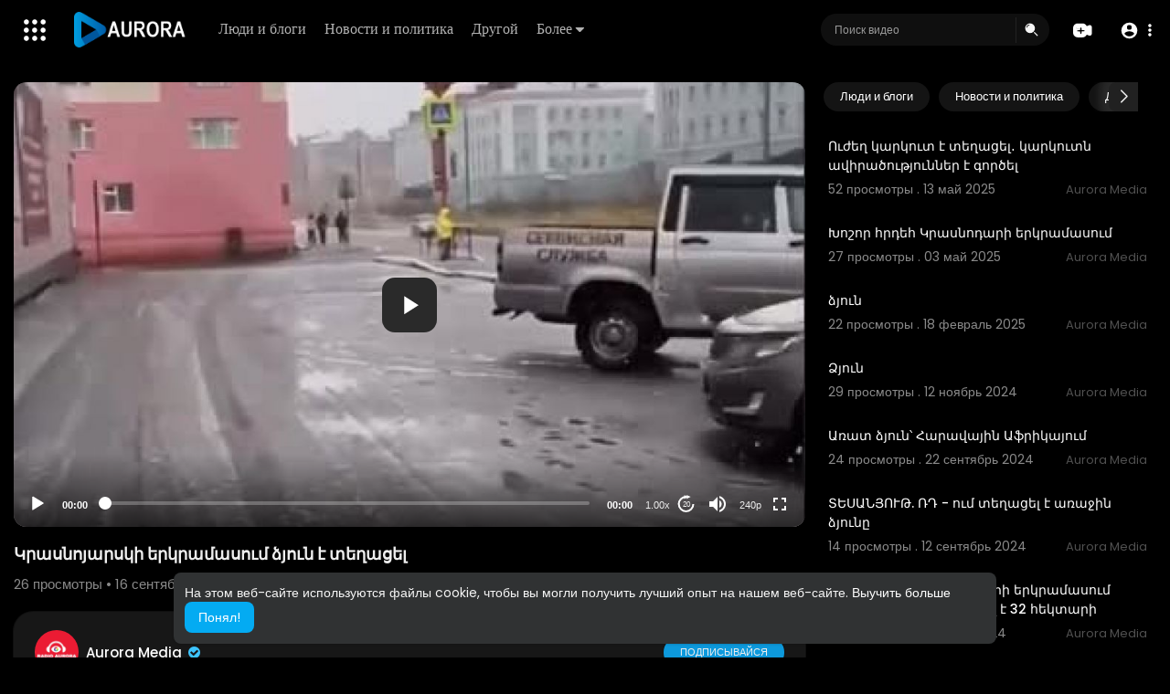

--- FILE ---
content_type: text/html; charset=UTF-8
request_url: https://play.radioaurora.am/watch/UpmaKvo3M11otzM
body_size: 49360
content:
<!DOCTYPE html>
<html id="html" lang="ru">
   <head>
      <meta charset="UTF-8">
      <title>Կրասնոյարսկի երկրամասում ձյուն է տեղացել</title>
      <meta name="title" content="Կրասնոյարսկի երկրամասում ձյուն է տեղացել">
      <meta name="description" content="հհ">
      <meta name="keywords" content="հհ">
      <meta name="viewport" content="width=device-width, initial-scale=1, maximum-scale=1">
            <meta property="fb:app_id" content="1643990952546825" />
      <meta name="format-detection" content="telephone=no" />
      <meta name="apple-mobile-web-app-capable" content="yes" />
                      <link rel="canonical" href="https://play.radioaurora.am/watch/UpmaKvo3M11otzM"/>
            <!-- Twitter Card data -->
<meta name="twitter:card" content="summary">
<meta name="twitter:site" content="@publisher_handle">
<meta name="twitter:title" content="Կրասնոյարսկի երկրամասում ձյուն է տեղացել">
<meta name="twitter:description" content="հհ">
<meta name="twitter:creator" content="@author_handle">
<meta name="twitter:image" content="https://play.radioaurora.am/upload/photos/2023/09/085020e42192564e9a3d4575da74641b4feab80asZl2yYW7TvNgnNZmigj7.video_thumb_9446_34.jpeg">

<!-- Open Graph data -->
<meta property="og:title" content="Կրասնոյարսկի երկրամասում ձյուն է տեղացել" />
<meta property="og:type" content="article" />
<meta property="og:url" content="https://play.radioaurora.am/watch/UpmaKvo3M11otzM" />
<meta property="og:image" content="https://play.radioaurora.am/upload/photos/2023/09/085020e42192564e9a3d4575da74641b4feab80asZl2yYW7TvNgnNZmigj7.video_thumb_9446_34.jpeg" />
<meta property="og:description" content="հհ" /> 
<meta name="thumbnail" content="https://play.radioaurora.am/upload/photos/2023/09/085020e42192564e9a3d4575da74641b4feab80asZl2yYW7TvNgnNZmigj7.video_thumb_9446_34.jpeg" />
<script type="application/ld+json">
{
    "@context": "https://schema.org",
    "@type": "MusicGroup",
    "image": [
        "https://play.radioaurora.am/upload/photos/2023/09/085020e42192564e9a3d4575da74641b4feab80asZl2yYW7TvNgnNZmigj7.video_thumb_9446_34.jpeg"
    ],
    "name": "Կրասնոյարսկի երկրամասում ձյուն է տեղացել",
    "subjectOf": {
        "@type": "VideoObject",
        "description": "հհ",
        "duration": "P55Y357DT35M",
        "name": "Կրասնոյարսկի երկրամասում ձյուն է տեղացել",
        "thumbnailUrl": "https://play.radioaurora.am/upload/photos/2023/09/085020e42192564e9a3d4575da74641b4feab80asZl2yYW7TvNgnNZmigj7.video_thumb_9446_34.jpeg",
        "uploadDate": "2023-09-16T08:51:40+00:00"
    }
}
</script>
<link rel="alternate" href="https://play.radioaurora.am?lang=english" hreflang="en" /><link rel="alternate" href="https://play.radioaurora.am?lang=russian" hreflang="ru" /><link rel="alternate" href="https://play.radioaurora.am?lang=hindi" hreflang="hi" /><link rel="alternate" href="https://play.radioaurora.am?lang=chinese" hreflang="zh" /><link rel="alternate" href="https://play.radioaurora.am?lang=urdu" hreflang="ur" /><link rel="alternate" href="https://play.radioaurora.am?lang=indonesian" hreflang="id" /><link rel="alternate" href="https://play.radioaurora.am?lang=croatian" hreflang="sh" /><link rel="alternate" href="https://play.radioaurora.am?lang=hebrew" hreflang="he" /><link rel="alternate" href="https://play.radioaurora.am?lang=bengali" hreflang="bn" /><link rel="alternate" href="https://play.radioaurora.am?lang=japanese" hreflang="ja" /><link rel="alternate" href="https://play.radioaurora.am?lang=portuguese" hreflang="pt" /><link rel="alternate" href="https://play.radioaurora.am?lang=italian" hreflang="it" /><link rel="alternate" href="https://play.radioaurora.am?lang=persian" hreflang="fa" /><link rel="alternate" href="https://play.radioaurora.am?lang=swedish" hreflang="sv" /><link rel="alternate" href="https://play.radioaurora.am?lang=vietnamese" hreflang="vi" /><link rel="alternate" href="https://play.radioaurora.am?lang=danish" hreflang="da" /><link rel="alternate" href="https://play.radioaurora.am?lang=filipino" hreflang="fil" />
      <link rel="shortcut icon" type="image/png" href="https://play.radioaurora.am/themes/default/img/icon.png"/>
      <link rel="stylesheet" href="https://play.radioaurora.am/themes/default/css/jquery-ui.min.css?version=3.0.1">
      <link rel="stylesheet" href="https://play.radioaurora.am/themes/default/css/jquery.tagit.css?version=3.0.1">
      <link rel="stylesheet" href="https://play.radioaurora.am/themes/default/css/font-awesome-4.7.0/css/font-awesome.min.css?version=3.0.1">
      <link rel="stylesheet" href="https://play.radioaurora.am/themes/default/css/twemoji-awesome.css?version=3.0.1">
      <link rel="stylesheet" href="https://play.radioaurora.am/themes/default/css/bootstrap-glyphicons.css?version=3.0.1">
      <link rel="stylesheet" href="https://play.radioaurora.am/themes/default/css/bootstrap.min.css?version=3.0.1">
      <link rel="stylesheet" href="https://play.radioaurora.am/themes/default/js/lib/sweetalert2/dist/sweetalert2.min.css?version=3.0.1">
      <link rel="stylesheet" href="https://play.radioaurora.am/themes/default/js/lib/notifIt/notifIt/css/notifIt.min.css?version=3.0.1">
      <link rel="stylesheet" href="https://play.radioaurora.am/themes/default/css/style.css?version=3.0.1" id="style-css">
            <link rel="stylesheet" href="https://play.radioaurora.am/themes/default/css/night-mode.css?version=3.0.1" class="night-mode-css">
            <link rel="stylesheet" href="https://play.radioaurora.am/themes/default/css/custom.style.css?version=3.0.1">
      <link href="https://play.radioaurora.am/themes/default/css/material.css?version=3.0.1" rel="stylesheet" type="text/css">
      <link href="https://play.radioaurora.am/themes/default/css/roboto.css?version=3.0.1" rel="stylesheet">
      <script src="https://play.radioaurora.am/themes/default/js/jquery-3.min.js?version=3.0.1"></script>
      <script src="https://play.radioaurora.am/themes/default/js/jquery-ui.min.js?version=3.0.1"></script>
      <script type="text/javascript" src="https://play.radioaurora.am/themes/default/js/jquery.form.min.js?version=3.0.1"></script>
      <script type="text/javascript" src="https://play.radioaurora.am/themes/default/js/tag-it.min.js?version=3.0.1"></script>
            <link rel="stylesheet" href="https://play.radioaurora.am/themes/default/player/css/mediaelementplayer.min.css?version=3.0.1" />
      <script src="https://play.radioaurora.am/themes/default/player/js/mediaelement-and-player.min.js?version=3.0.1"></script>
      <script src="https://play.radioaurora.am/themes/default/js/lib/sweetalert2/dist/sweetalert2.js?version=3.0.1"></script>
      <script src="https://play.radioaurora.am/themes/default/js/lib/notifIt/notifIt/js/notifIt.min.js?version=3.0.1"></script>
      <link href="https://play.radioaurora.am/themes/default/css/bootstrap-toggle.min.css?version=3.0.1" rel="stylesheet">
      <link rel="stylesheet" href="https://play.radioaurora.am/themes/default/css/bootstrap-select.min.css?version=3.0.1">
      <script src="https://play.radioaurora.am/themes/default/js/bootstrap-select.min.js?version=3.0.1"></script>
      <link rel="stylesheet" href="https://play.radioaurora.am/themes/default/css/owl.carousel.min.css?version=3.0.1">
      <script src="https://play.radioaurora.am/themes/default/js/owl.carousel.min.js?version=3.0.1"></script>
            <script src="https://play.radioaurora.am/themes/default/player/plugins/speed/speed.min.js?version=3.0.1"></script>
      <link rel="stylesheet" href="https://play.radioaurora.am/themes/default/player/plugins/speed/speed.min.css?version=3.0.1" />
      <script src="https://play.radioaurora.am/themes/default/player/plugins/speed/speed-i18n.js?version=3.0.1"></script>
      <script src="https://play.radioaurora.am/themes/default/player/plugins/jump/jump-forward.min.js?version=3.0.1"></script>
      <link rel="stylesheet" href="https://play.radioaurora.am/themes/default/player/plugins/jump/jump-forward.min.css?version=3.0.1" />
      <script src="https://play.radioaurora.am/themes/default/player/plugins/ads/ads.min.js?version=3.0.1"></script>
      <link rel="stylesheet" href="https://play.radioaurora.am/themes/default/player/plugins/ads/ads.min.css?version=3.0.1" />
      <script src="https://play.radioaurora.am/themes/default/player/plugins/ads/ads-i18n.js?version=3.0.1"></script>
      <script src="https://play.radioaurora.am/themes/default/player/plugins/vast/ads-vast-vpaid.js?version=3.0.1"></script>
      <script src="https://play.radioaurora.am/themes/default/player/plugins/quality/quality.min.js?version=3.0.1"></script>
      <link rel="stylesheet" href="https://play.radioaurora.am/themes/default/player/plugins/quality/quality.min.css?version=3.0.1" />
      <script src="https://play.radioaurora.am/themes/default/js/facebook.min.js?version=3.0.1"></script>
      <script src="https://play.radioaurora.am/themes/default/js/Fingerprintjs2/fingerprint2.js?version=3.0.1"></script>
      <script src="https://play.radioaurora.am/themes/default/js/emoji/emojionearea/dist/emojionearea.js?version=3.0.1"></script>
      <link rel="stylesheet" type="text/css" href="https://play.radioaurora.am/themes/default/js/emoji/emojionearea/dist/emojionearea.min.css?version=3.0.1"/>
      <link rel="stylesheet" href="https://play.radioaurora.am/themes/default/css/bootstrap-colorpicker.min.css?version=3.0.1" />
      <script src="https://play.radioaurora.am/themes/default/js/bootstrap-colorpicker.min.js?version=3.0.1"></script>
      <script src="https://play.radioaurora.am/themes/default/js/v1.js?version=3.0.1"></script>
                  <script src="https://cdnjs.cloudflare.com/ajax/libs/socket.io/2.0.4/socket.io.js?version=3.0.1"></script>
                  <link rel="stylesheet" href="https://play.radioaurora.am/themes/default/css/swiper-bundle.min.css?version=3.0.1" />
      <script src="https://play.radioaurora.am/themes/default/js/swiper-bundle.min.js?version=3.0.1"></script>
      <script src="https://play.radioaurora.am/themes/default/js/plupload.full.min.js?version=3.0.1"></script>
      <script>
         function RunLiveAgora(channelName,DIV_ID,token) {
           var agoraAppId = '';
           var token = token;

           var client = AgoraRTC.createClient({mode: 'live', codec: 'vp8'});
           client.init(agoraAppId, function () {


               client.setClientRole('audience', function() {
             }, function(e) {
             });

             client.join(token, channelName, 0, function(uid) {
             }, function(err) {
             });
             }, function (err) {
             });

             client.on('stream-added', function (evt) {
             var stream = evt.stream;
             var streamId = stream.getId();

             client.subscribe(stream, function (err) {
             });
           });
           client.on('stream-subscribed', function (evt) {
             var video_id = $('#video-id').val();
            if (!video_id) {
               return false;
            }
             $('#'+DIV_ID).html('<div class="wow_liv_counter"><span id="live_word_'+video_id+'">Жить</span> <span id="live_count_'+video_id+'"> 0</span></div><div id="live_post_comments_'+video_id+'" class="wow_liv_comments_feed user-comments"></div>');
             var remoteStream = evt.stream;
             remoteStream.play(DIV_ID);
             $('#player_'+remoteStream.getId()).find('video').css('position', 'relative');
           });
         }
                      var site_url = 'https://play.radioaurora.am';
           function PT_Ajax_Requests_File() {
             return site_url + '/';
           }
           function PT_Page_Loading_File() {
             return site_url + '/page_loading.php';
           }
           function OpenShareWindow(url, windowName) {
              newwindow = window.open(url, windowName, 'height=600,width=800');
              if (window.focus) {
                 newwindow.focus();
              }
              return false;
           }
           function getCookie(name) {
             var value = "; " + document.cookie;
             var parts = value.split("; " + name + "=");
             if (parts.length == 2) return parts.pop().split(";").shift();
           }
      </script>
      <script src="https://play.radioaurora.am/themes/default/js/header.js?version=3.0.1"></script>
            <script src="https://imasdk.googleapis.com/js/sdkloader/ima3.js?version=3.0.1" type="text/javascript"></script>
               </head>
   <script type="text/javascript">
        window.UpdateChatU = 0;
        $(document).on('click', 'a[data-load]', function(event) {
            if ($('#live_post_id').length > 0) {
                    DeleteLive();
                    window.location = $(this).attr('href');
                    return false;
              }
              $('#bar_loading').show();
                event.preventDefault();
                var url = $(this).attr('data-load');
                if ($('video').length > 0) {
                  $('video')[0].pause();
                }
                $.ajax({
                  url: PT_Page_Loading_File()+url,
                  type: 'GET',
                  dataType: 'html'
                })
                .done(function(data_html) {
                  if ($(data_html).filter('#json-data').length > 0) {
                      if (typeof(ads_) != 'undefined') {
                        clearInterval(ads_);
                      }

                      data = JSON.parse($(data_html).filter('#json-data').val());

                      (data.page == 'register' ||
                      data.page == 'login' ||
                      data.page == 'shorts' ||
                      data.page == 'latest' ||
                      data.page == 'top' ||
                      data.page == 'trending' ||
                      data.page == 'stock' ||
                      data.page == 'upload-video' ||
                      data.page == 'import-video' ||
                      data.page == 'messages') ? $('#header_ad_').addClass('hidden') : $('#header_ad_').removeClass('hidden');

                      (data.page == 'home') ? $('#home_menu_').addClass('active') : $('#home_menu_').removeClass('active');
                      (data.page == 'history') ? $('#history_menu_').addClass('active') : $('#history_menu_').removeClass('active');
                      (data.page == 'articles') ? $('#articles_menu_').addClass('active') : $('#articles_menu_').removeClass('active');
                      (data.page == 'latest') ? $('#latest_menu_').addClass('active') : $('#latest_menu_').removeClass('active');
                      (data.page == 'trending') ? $('#trending_menu_').addClass('active') : $('#trending_menu_').removeClass('active');
                      (data.page == 'paid-videos') ? $('#paid_videos_').addClass('active') : $('#paid_videos_').removeClass('active');
                      (data.page == 'top') ? $('#top_menu_').addClass('active') : $('#top_menu_').removeClass('active');
                      (data.page == 'movies') ? $('#movies_menu_').addClass('active') : $('#movies_menu_').removeClass('active');
                      (data.page == 'popular_channels') ? $('#popular_channels_menu_').addClass('active') : $('#popular_channels_menu_').removeClass('active');
                      (data.page == 'stock') ? $('#stock_menu_').addClass('active') : $('#stock_menu_').removeClass('active');
                      (data.page == 'shorts') ? $('#shorts_menu_').addClass('active') : $('#shorts_menu_').removeClass('active');


                      window.history.pushState({state:'new'},'', data.url);
                      $('#container_content').html(data_html);
                      $('meta[name=title]').attr('content', data.title);
                      $('meta[name=description]').attr('content', data.description);
                      $('meta[name=keywords]').attr('content', data.keyword);
                      $('title').text(data.title);
                      var main_container_class = 'main-content ';
                      (data.page != 'login') ? main_container_class += ' container ' : main_container_class += ' welcome-page ';
                      if (data.is_movie == true) {
                        $('.toggle-mode').hide();
                        $('.logo-img img').attr('src', 'https://play.radioaurora.am/themes/default/img/logo-light.png?cache=123');
                        (data.page == 'watch') ? main_container_class += ' movies-container ' : main_container_class += ' ';
                      }
                      else{
                        if ($('#toggle-mode').prop( "checked" ) === true) {
                          $('.logo-img img').attr('src', 'https://play.radioaurora.am/themes/default/img/logo-light.png?cache=123');
                        }
                        else{
                          $('.logo-img img').attr('src', 'https://play.radioaurora.am/themes/default/img/logo.png?cache=123');
                        }
                        $('.toggle-mode').show();
                        (data.page == 'watch') ? main_container_class += ' watch-container ' : main_container_class += ' ';
                      }

                      (data.page == 'movie') ? main_container_class += ' movies-container ' : main_container_class += ' ';
                            (data.page == 'go_pro') ? main_container_class += ' p-relative ' : main_container_class += ' ';
                      (data.page == 'home') ? main_container_class += ' home-container ' : main_container_class += ' ';
                      $('#main-container').attr('class',main_container_class);

                      (data.page == 'watch') ? $('#header_change_2').attr('class','container watch-container') : $('#header_change_2').attr('class','container');
                      (data.page == 'watch') ? $('#header_change_3').attr('class','container watch-container') : $('#header_change_3').attr('class','container');
                    }
                    else{
                      window.location.href = site_url+'/login';
                    }
                })
                .fail(function() {
                  if (typeof(getCookie('user_id')) == 'undefined') {
                    window.location.href = site_url+'/login';
                  }
                  else{
                    window.location.href = site_url+'/404';
                  }
                })
                .always(function() {
                  window.scrollTo(0,0);
                  $('#bar_loading').delay(300).fadeOut(300);
                  $(".video-player").hover(
                      function(e){
                        $('.watermark').css('display', 'block');
                       },
                      function(e){
                        setTimeout(function () {
                          if ($('.video-player:hover').length == 0) {
                            $('.watermark').css('display', 'none');
                          }
                        }, 1000);
                       }
                  );
                });

        });
      function load_more_sub() {
        var id = $('.subscribers_').last().attr('data_subscriber_id');
        var user_id = '{{ME id}}';
        $.post(PT_Ajax_Requests_File()+'aj/user/get_more_subscribers_', {id: id,user_id:user_id}, function(data, textStatus, xhr) {
          if (data.status == 200) {
            if (data.html != '') {
              $('.user_subscribers_').append(data.html);
            }
            else{
              $('#user_subscribers__load').html("<svg xmlns='http://www.w3.org/2000/svg' viewBox='0 0 24 24'><path fill='currentColor' d='M12,2A10,10 0 0,0 2,12A10,10 0 0,0 12,22A10,10 0 0,0 22,12A10,10 0 0,0 12,2M17,13H7V11H17V13Z' /></svg> Нет больше подписок");
            }

          }

        });
      }
   </script>
   <body itemscope itemtype="http://schema.org/Organization" id="pt-body" class=" ">
            <div id="pop_up_18" class="modal matdialog et_plus" data-backdrop="static" data-keyboard="false">
         <div class="modal-dialog">
            <div class="modal-content">
               <div class="modal-body">
                  <svg xmlns="http://www.w3.org/2000/svg" xmlns:xlink="http://www.w3.org/1999/xlink" viewBox="0 0 328.863 328.863" height="120" width="120" xml:space="preserve">
                     <g id="_x34_4-18Plus_movie">
                        <g>
                           <path fill="currentColor" d="M104.032,220.434V131.15H83.392V108.27h49.121v112.164H104.032z"/>
                        </g>
                        <g>
                           <path fill="currentColor" d="M239.552,137.23c0,9.76-5.28,18.4-14.08,23.201c12.319,5.119,20,15.84,20,28.32c0,20.16-17.921,32.961-45.921,32.961 c-28.001,0-45.921-12.641-45.921-32.48c0-12.801,8.32-23.682,21.28-28.801c-9.44-5.281-15.52-14.24-15.52-24 c0-17.922,15.681-29.281,40.001-29.281C224.031,107.15,239.552,118.83,239.552,137.23z M180.51,186.352 c0,9.441,6.721,14.721,19.041,14.721c12.32,0,19.2-5.119,19.2-14.721c0-9.279-6.88-14.561-19.2-14.561 C187.23,171.791,180.51,177.072,180.51,186.352z M183.391,138.83c0,8.002,5.76,12.48,16.16,12.48c10.4,0,16.16-4.479,16.16-12.48 c0-8.318-5.76-12.959-16.16-12.959C189.15,125.871,183.391,130.512,183.391,138.83z"/>
                        </g>
                        <g>
                           <path fill="currentColor" d="M292.864,120.932c4.735,13.975,7.137,28.592,7.137,43.5c0,74.752-60.816,135.568-135.569,135.568 S28.862,239.184,28.862,164.432c0-74.754,60.816-135.568,135.569-135.568c14.91,0,29.527,2.4,43.5,7.137V5.832 C193.817,1.963,179.24,0,164.432,0C73.765,0,0.001,73.764,0.001,164.432s73.764,164.432,164.431,164.432 S328.862,255.1,328.862,164.432c0-14.807-1.962-29.385-5.831-43.5H292.864z"/>
                        </g>
                        <g>
                           <polygon fill="currentColor" points="284.659,44.111 284.659,12.582 261.987,12.582 261.987,44.111 230.647,44.111 230.647,66.781 261.987,66.781 261.987,98.309 284.659,98.309 284.659,66.781 316.186,66.781 316.186,44.111 "/>
                        </g>
                     </g>
                  </svg>
                  <h4>Обратите внимание, что если вам не исполнилось 18 лет, вы не сможете получить доступ к этому сайту.</h4>
                  <p>Вам 18 лет или больше?</p>
               </div>
               <div class="modal-footer">
                  <button class="btn btn-success matbtn" id="pop_up_18_yes">да</button>
                  <button class="btn matbtn" id="pop_up_18_no">нет</button>
               </div>
            </div>
         </div>
      </div>
      <a href="" id="link_redirect_to_page"  data-load=""></a>
      <div id="bar_loading"></div>
            <input type="hidden" class="main_session" value="a2968ae825a92284657be029d8e7d7b7ba9011ef">
            <header>
         <nav class="navbar navbar-findcond navbar-fixed-top header-layout">
	<div class="pt_main_hdr" id="header_change">
		<div class="navbar-header">
							   <div class="yp_slide_menu">
					   <span id="open_slide" title="Расширять" data-toggle="tooltip" data-placement="bottom" onclick="SlideSetCookie('open_slide','yes',1);">
						   <svg xmlns="http://www.w3.org/2000/svg" width="24px" height="24px" viewBox="0 0 276.167 276.167"> <g fill="currentColor"><path d="M33.144,2.471C15.336,2.471,0.85,16.958,0.85,34.765s14.48,32.293,32.294,32.293s32.294-14.486,32.294-32.293 S50.951,2.471,33.144,2.471z"/> <path d="M137.663,2.471c-17.807,0-32.294,14.487-32.294,32.294s14.487,32.293,32.294,32.293c17.808,0,32.297-14.486,32.297-32.293 S155.477,2.471,137.663,2.471z"/> <path d="M243.873,67.059c17.804,0,32.294-14.486,32.294-32.293S261.689,2.471,243.873,2.471s-32.294,14.487-32.294,32.294 S226.068,67.059,243.873,67.059z"/> <path d="M32.3,170.539c17.807,0,32.297-14.483,32.297-32.293c0-17.811-14.49-32.297-32.297-32.297S0,120.436,0,138.246 C0,156.056,14.493,170.539,32.3,170.539z"/> <path d="M136.819,170.539c17.804,0,32.294-14.483,32.294-32.293c0-17.811-14.478-32.297-32.294-32.297 c-17.813,0-32.294,14.486-32.294,32.297C104.525,156.056,119.012,170.539,136.819,170.539z"/> <path d="M243.038,170.539c17.811,0,32.294-14.483,32.294-32.293c0-17.811-14.483-32.297-32.294-32.297 s-32.306,14.486-32.306,32.297C210.732,156.056,225.222,170.539,243.038,170.539z"/> <path d="M33.039,209.108c-17.807,0-32.3,14.483-32.3,32.294c0,17.804,14.493,32.293,32.3,32.293s32.293-14.482,32.293-32.293 S50.846,209.108,33.039,209.108z"/> <path d="M137.564,209.108c-17.808,0-32.3,14.483-32.3,32.294c0,17.804,14.487,32.293,32.3,32.293 c17.804,0,32.293-14.482,32.293-32.293S155.368,209.108,137.564,209.108z"/> <path d="M243.771,209.108c-17.804,0-32.294,14.483-32.294,32.294c0,17.804,14.49,32.293,32.294,32.293 c17.811,0,32.294-14.482,32.294-32.293S261.575,209.108,243.771,209.108z"/> </g></svg>
					   </span>

				   </div>
				   <div class="mobile">
				   	<a class="navbar-brand logo-img" href="https://play.radioaurora.am/" itemprop="url">
															<img itemprop="logo" src="https://play.radioaurora.am/themes/default/img/logo-light.png?cache=123" alt="AVS">
													</a>
				   </div>
			   						
						<ul class="nav navbar-nav sec_lay_hdr custom_text_link">

									<li class="pt_hide-from-mobile">
						<a href="https://play.radioaurora.am/videos/category/8" data-load="?link1=videos&page=category&id=8">
							Люди и блоги					    </a>
					</li>
									<li class="pt_hide-from-mobile">
						<a href="https://play.radioaurora.am/videos/category/11" data-load="?link1=videos&page=category&id=11">
							Новости и политика					    </a>
					</li>
									<li class="pt_hide-from-mobile">
						<a href="https://play.radioaurora.am/videos/category/other" data-load="?link1=videos&page=category&id=other">
							Другой					    </a>
					</li>
				
				<li class="dropdown profile-nav pt_hide-from-mobile">
					<a href="javascript:void(0);" class="dropdown-toggle flex_home_arrow" data-toggle="dropdown" aria-expanded="false">
						Более
						<svg width="10" height="6" viewBox="0 0 10 6" fill="none" xmlns="http://www.w3.org/2000/svg">
								<path d="M9.27957 0.904663H1.38557C1.24344 0.904743 1.10453 0.947003 0.986437 1.02609C0.868345 1.10518 0.776382 1.21754 0.722196 1.34893C0.66801 1.48033 0.65404 1.62485 0.682055 1.76419C0.71007 1.90353 0.77881 2.03142 0.879567 2.13166L4.33257 5.58466C4.59882 5.8506 4.95975 5.99998 5.33607 5.99998C5.71238 5.99998 6.07331 5.8506 6.33957 5.58466L7.65257 4.27166L9.79257 2.13166C9.89229 2.03044 9.95987 1.90202 9.98684 1.76251C10.0138 1.623 9.99896 1.47864 9.94415 1.34755C9.88934 1.21645 9.79702 1.10448 9.67878 1.02568C9.56054 0.946888 9.42166 0.904785 9.27957 0.904663Z" fill="currentColor"/>
							</svg>
				    </a>
				    <ul class="dropdown-menu ani-acc-menu custom_menu_login_usss">
				    						</ul>
				</li>


				
				
				
				
															</ul>
						
			<form class="navbar-form navbar-left search-header" role="search" action="https://play.radioaurora.am/search" method="GET">
                <div class="form-group">
                    <input type="text" class="form-control" id="search-bar" name="keyword" placeholder="Поиск видео" autocomplete="off" value=""> 
                                        <span class="search_line">
                    </span>
					<svg  class="feather feather-search" onclick="javascript:$('.search-header input').focus();" xmlns="http://www.w3.org/2000/svg" width="24" height="24" viewBox="0 0 24 24">
					  <g id="Group_304" data-name="Group 304" transform="translate(941 2420)">
					    <g id="Search_1" data-name="Search 1" transform="translate(-939.756 -2417.756)">
					      <path id="Path_57" data-name="Path 57" d="M2,7.752A6.752,6.752,0,1,1,8.752,14.5,6.752,6.752,0,0,1,2,7.752ZM7.971,3.209a.563.563,0,0,1-.468.644A3.189,3.189,0,0,0,4.853,6.5a.563.563,0,0,1-1.112-.176A4.314,4.314,0,0,1,7.327,2.741.563.563,0,0,1,7.971,3.209Z" fill="currentColor" fill-rule="evenodd"/>
					      <path id="Path_58" data-name="Path 58" d="M18.47,17.47a.75.75,0,0,1,1.061,0l4,4A.75.75,0,1,1,22.47,22.53l-4-4A.75.75,0,0,1,18.47,17.47Z" transform="translate(-4.238 -4.238)" fill="currentColor"/>
					    </g>
					    <rect id="Rectangle_321" data-name="Rectangle 321" width="24" height="24" transform="translate(-941 -2420)" fill="none"/>
					  </g>
					</svg>
                </div>
                <div class="search-dropdown hidden"></div>
            </form>
			<!--<ul class="nav navbar-nav">
				<li class="dropdown hide-from-mobile" id="category_menu_">
				   <a href="#" class="dropdown-toggle" data-toggle="dropdown" role="button" aria-expanded="false">категории <span class="caret"></span></a>
				   <ul class="dropdown-menu categories-drop-down" role="menu">
				    					    <li class="hide-from-mobile">
						   <a class="category" href="https://play.radioaurora.am/videos/category/8" data-load="?link1=videos&page=category&id=8">Люди и блоги</a>
						</li>
										    <li class="hide-from-mobile">
						   <a class="category" href="https://play.radioaurora.am/videos/category/11" data-load="?link1=videos&page=category&id=11">Новости и политика</a>
						</li>
										    <li class="hide-from-mobile">
						   <a class="category" href="https://play.radioaurora.am/videos/category/other" data-load="?link1=videos&page=category&id=other">Другой</a>
						</li>
									   </ul>
				</li>
			</ul>-->
		</div>
		<ul class="nav navbar-nav navbar-right">
			<li class="dropdown profile-nav hide_upload_mobi_link">
			<a href="javascript:void(0);" class="dropdown-toggle hdr_hover_btn" data-toggle="dropdown">
				<svg xmlns="http://www.w3.org/2000/svg" width="24" height="24" viewBox="0 0 24 24">
						  <g id="Group_305" data-name="Group 305" transform="translate(1264 2420)">
						    <g id="Group_276" data-name="Group 276">
						      <g id="Group_263" data-name="Group 263" transform="translate(-1264 -2417)">
						        <path id="Path_61" data-name="Path 61" d="M3.82,3.68l6,1-.5.5-.5,1.5h-5Z" fill="currentColor"/>
						        <path id="Path_62" data-name="Path 62" d="M8.716,0h.067c1.372,0,2.447,0,3.312.071A5.918,5.918,0,0,1,14.36.627,5.75,5.75,0,0,1,16.873,3.14q.075.147.138.3a23.41,23.41,0,0,1,2.9-1.134,2.771,2.771,0,0,1,2.347.2,2.771,2.771,0,0,1,1.123,2.07A24.431,24.431,0,0,1,23.5,7.8V9.7a24.43,24.43,0,0,1-.121,3.224,2.771,2.771,0,0,1-1.123,2.07,2.771,2.771,0,0,1-2.347.2,23.414,23.414,0,0,1-2.9-1.134q-.063.152-.138.3a5.75,5.75,0,0,1-2.513,2.513,5.918,5.918,0,0,1-2.265.556c-.864.071-1.94.071-3.311.071H8.716c-1.372,0-2.447,0-3.311-.071a5.919,5.919,0,0,1-2.265-.556A5.75,5.75,0,0,1,.627,14.36,5.918,5.918,0,0,1,.071,12.1C0,11.231,0,10.155,0,8.784V8.716C0,7.345,0,6.269.071,5.4A5.918,5.918,0,0,1,.627,3.14,5.75,5.75,0,0,1,3.14.627,5.918,5.918,0,0,1,5.4.071C6.269,0,7.345,0,8.716,0ZM4,5.75A.75.75,0,0,1,4.75,5h4a.748.748,0,0,1,.526.215.745.745,0,0,1,.514-.167.527.527,0,0,1,.459.333,2.28,2.28,0,0,1,.243.684q.027.225.036.423t.027.369q.018.18.018.342t.018.306a1.9,1.9,0,0,0,.108.7.347.347,0,0,0,.324.207q.162.018.486.036t.7.027q.378.018.729.045t.558.054a1.881,1.881,0,0,1,.684.234.458.458,0,0,1-.063.828,2.532,2.532,0,0,1-.783.189q-.36.045-.792.072t-.819.027q-.387.009-.639.018a.455.455,0,0,0-.387.2,1.33,1.33,0,0,0-.153.684q0,.117-.009.252t-.027.27q-.009.135-.027.27l-.018.27a2.94,2.94,0,0,1-.252.972.577.577,0,0,1-.54.387.507.507,0,0,1-.486-.4,5.814,5.814,0,0,1-.225-1.017q-.009-.153-.018-.279t-.018-.261q-.009-.126-.018-.234t-.018-.2a1.565,1.565,0,0,0-.144-.54.47.47,0,0,0-.252-.252A1.079,1.079,0,0,0,8.062,10H7.108q-.306,0-.6-.009t-.477-.027a2.24,2.24,0,0,1-.765-.207.531.531,0,0,1-.288-.495.452.452,0,0,1,.18-.369,1.33,1.33,0,0,1,.54-.234,4.107,4.107,0,0,1,.837-.09l.747-.036q.387-.027.693-.054t.468-.063a.426.426,0,0,0,.27-.189,1.443,1.443,0,0,0,.117-.576l.018-.27q.009-.144.018-.306t.018-.342q.006-.119.016-.245A.754.754,0,0,1,8.75,6.5h-4A.75.75,0,0,1,4,5.75Z" fill="currentColor" fill-rule="evenodd"/>
						      </g>
						      <rect id="Rectangle_311" data-name="Rectangle 311" width="24" height="24" transform="translate(-1264 -2420)" fill="none"/>
						    </g>
						  </g>
						</svg>
			</a>
			<ul class="dropdown-menu pt-create-menu ani-acc-menu custom_menu_login_usss">
									 
						<li class="hide_up_imp">
							<a href="https://play.radioaurora.am/upload-video" data-load="?link1=upload-video" class="uploadd">
								<svg xmlns="http://www.w3.org/2000/svg" width="24" height="24" viewBox="0 0 24 24"><path fill-rule="evenodd" clip-rule="evenodd" d="M7 10.25L6.96421 10.25C6.05997 10.25 5.33069 10.25 4.7424 10.3033C4.13605 10.3583 3.60625 10.4746 3.125 10.7524C2.55493 11.0815 2.08154 11.5549 1.7524 12.125C1.47455 12.6063 1.35826 13.1361 1.3033 13.7424C1.24998 14.3307 1.24999 15.06 1.25 15.9642L1.25 15.9642L1.25 16L1.25 16.0358L1.25 16.0358C1.24999 16.94 1.24998 17.6693 1.3033 18.2576C1.35826 18.8639 1.47455 19.3937 1.7524 19.875C2.08154 20.4451 2.55493 20.9185 3.125 21.2476C3.60625 21.5254 4.13605 21.6417 4.7424 21.6967C5.33067 21.75 6.05992 21.75 6.96412 21.75L6.96418 21.75L7 21.75L17 21.75L17.0357 21.75C17.94 21.75 18.6693 21.75 19.2576 21.6967C19.8639 21.6417 20.3937 21.5254 20.875 21.2476C21.4451 20.9185 21.9185 20.4451 22.2476 19.875C22.5254 19.3937 22.6417 18.8639 22.6967 18.2576C22.75 17.6693 22.75 16.94 22.75 16.0358L22.75 16L22.75 15.9642C22.75 15.06 22.75 14.3307 22.6967 13.7424C22.6417 13.1361 22.5254 12.6063 22.2476 12.125C21.9185 11.5549 21.4451 11.0815 20.875 10.7524C20.3937 10.4746 19.8639 10.3583 19.2576 10.3033C18.6693 10.25 17.94 10.25 17.0358 10.25L17 10.25L16 10.25C15.5858 10.25 15.25 10.5858 15.25 11C15.25 11.4142 15.5858 11.75 16 11.75L17 11.75C17.9484 11.75 18.6096 11.7507 19.1222 11.7972C19.6245 11.8427 19.9101 11.9274 20.125 12.0514C20.467 12.2489 20.7511 12.533 20.9486 12.875C21.0726 13.0899 21.1573 13.3755 21.2028 13.8778C21.2493 14.3904 21.25 15.0516 21.25 16C21.25 16.9484 21.2493 17.6096 21.2028 18.1222C21.1573 18.6245 21.0726 18.9101 20.9486 19.125C20.7511 19.467 20.467 19.7511 20.125 19.9486C19.9101 20.0726 19.6245 20.1573 19.1222 20.2028C18.6096 20.2493 17.9484 20.25 17 20.25L7 20.25C6.05158 20.25 5.39041 20.2493 4.87779 20.2028C4.37549 20.1573 4.0899 20.0726 3.875 19.9486C3.53296 19.7511 3.24892 19.467 3.05144 19.125C2.92737 18.9101 2.8427 18.6245 2.79718 18.1222C2.75072 17.6096 2.75 16.9484 2.75 16C2.75 15.0516 2.75072 14.3904 2.79718 13.8778C2.84271 13.3755 2.92737 13.0899 3.05144 12.875C3.24892 12.533 3.53296 12.2489 3.875 12.0514C4.0899 11.9274 4.37549 11.8427 4.87779 11.7972C5.39041 11.7507 6.05158 11.75 7 11.75L8 11.75C8.41421 11.75 8.75 11.4142 8.75 11C8.75 10.5858 8.41421 10.25 8 10.25L7 10.25ZM16.5303 6.46967L12.5303 2.46967C12.2374 2.17678 11.7626 2.17678 11.4697 2.46967L7.46967 6.46967C7.17678 6.76256 7.17678 7.23744 7.46967 7.53033C7.76256 7.82322 8.23744 7.82322 8.53033 7.53033L11.25 4.81066L11.25 16C11.25 16.4142 11.5858 16.75 12 16.75C12.4142 16.75 12.75 16.4142 12.75 16L12.75 4.81066L15.4697 7.53033C15.7626 7.82322 16.2374 7.82322 16.5303 7.53033C16.8232 7.23744 16.8232 6.76256 16.5303 6.46967Z" fill="currentColor"/></svg> Загрузить
							</a>
						</li>
																						</ul>
		</li>
			
			<li class="show-in-mobile pull-left top-header">
				<a href="#" class="search-icon hdr_hover_btn">
					<svg xmlns="http://www.w3.org/2000/svg" width="24" height="24" viewBox="0 0 24 24">
					  <g id="Group_304" data-name="Group 304" transform="translate(941 2420)">
					    <g id="Search_1" data-name="Search 1" transform="translate(-939.756 -2417.756)">
					      <path id="Path_57" data-name="Path 57" d="M2,7.752A6.752,6.752,0,1,1,8.752,14.5,6.752,6.752,0,0,1,2,7.752ZM7.971,3.209a.563.563,0,0,1-.468.644A3.189,3.189,0,0,0,4.853,6.5a.563.563,0,0,1-1.112-.176A4.314,4.314,0,0,1,7.327,2.741.563.563,0,0,1,7.971,3.209Z" fill="currentColor" fill-rule="evenodd"></path>
					      <path id="Path_58" data-name="Path 58" d="M18.47,17.47a.75.75,0,0,1,1.061,0l4,4A.75.75,0,1,1,22.47,22.53l-4-4A.75.75,0,0,1,18.47,17.47Z" transform="translate(-4.238 -4.238)" fill="currentColor"></path>
					    </g>
					    <rect id="Rectangle_321" data-name="Rectangle 321" width="24" height="24" transform="translate(-941 -2420)" fill="none"></rect>
					  </g>
					</svg>
				</a>
			</li>
						<li class="dropdown hide-from-mobile top-header non-logged profile-nav">
	<a href="#" class="dropdown-toggle" data-toggle="dropdown" role="button" aria-expanded="false">
		<!-- <img src="https://play.radioaurora.am/themes/default/img/oval.png"> -->
		<svg xmlns="http://www.w3.org/2000/svg" width="24" height="24" viewBox="0 0 24 24"><path fill="currentColor" d="M12,19.2C9.5,19.2 7.29,17.92 6,16C6.03,14 10,12.9 12,12.9C14,12.9 17.97,14 18,16C16.71,17.92 14.5,19.2 12,19.2M12,5A3,3 0 0,1 15,8A3,3 0 0,1 12,11A3,3 0 0,1 9,8A3,3 0 0,1 12,5M12,2A10,10 0 0,0 2,12A10,10 0 0,0 12,22A10,10 0 0,0 22,12C22,6.47 17.5,2 12,2Z" /></svg> 
			<!-- <span class="caret"></span> -->
			<span class="desktop hide_iam_from_mobile">
				<svg width="4" height="14" viewBox="0 0 4 14" fill="none" xmlns="http://www.w3.org/2000/svg">
					<path d="M1.92603 10.25C2.86353 10.25 3.67603 11.0625 3.67603 12C3.67603 12.9688 2.86353 13.75 1.92603 13.75C0.957275 13.75 0.176025 12.9688 0.176025 12C0.176025 11.0625 0.957275 10.25 1.92603 10.25ZM1.92603 5.25C2.86353 5.25 3.67603 6.0625 3.67603 7C3.67603 7.96875 2.86353 8.75 1.92603 8.75C0.957275 8.75 0.176025 7.96875 0.176025 7C0.176025 6.0625 0.957275 5.25 1.92603 5.25ZM1.92603 3.75C0.957275 3.75 0.176025 2.96875 0.176025 2C0.176025 1.0625 0.957275 0.25 1.92603 0.25C2.86353 0.25 3.67603 1.0625 3.67603 2C3.67603 2.96875 2.86353 3.75 1.92603 3.75Z" fill="currentColor"/>
				</svg>
		</span>
		</a>
	</a>
	<ul class="dropdown-menu ani-acc-menu custom_menu_login_usss" role="menu">
		<li><a href="https://play.radioaurora.am/login">Авторизоваться</a></li>
							<li class="divider"></li>
			<li class="hid_svg">
				<a href="javascript:;">
				<div class="custom_toggler_mode">
					Режим

					<label class="switch active">
				      <input type="checkbox" checked id="toggle-mode">
				      <span class="slider round"></span>
				    </label>
				</div>
				</a>
		</li> 
		   </ul>
</li>

<script type="text/javascript">
	$(function(){
	   $('.switch input').on("click",function(){
	      $(this).parent().toggleClass('active');
	   });
	});
</script>
		</ul>
	</div>
</nav>

<nav class="navbar navbar-findcond navbar-fixed-top header-layout hidden search-bar">
	<div class="navbar-header">
		<form class="search-header-mobile" role="search" action="https://play.radioaurora.am/search" method="GET">
			<div class="form-group">
				<input type="text" class="form-control" id="search-bar-mobile" name="keyword" placeholder="Поиск видео" autocomplete="off" value=""> 
			</div>
			<div class="search-dropdown hidden"></div>
		</form>
	</div>
</nav>


<script>
$('.search-icon').on('click', function(event) {
	event.preventDefault();
	$('.search-bar').toggleClass('hidden');
});

$('#open_slide').on('click', function(event) {
	event.preventDefault();
	$('body').toggleClass('side_open');
});

current_width = $(window).width();
if(current_width <= 1300) {
    $('#open_slide').on('click', function(event) {
		$('body').addClass('mobi_side_open');
	});
}

$('#search-bar').keyup(function(event) {
	var search_value = $(this).val();
	var search_dropdown = $('.search-dropdown');
	if (search_value == '') {
		search_dropdown.addClass('hidden');
		search_dropdown.empty();
		return false;
	} else {
		search_dropdown.removeClass('hidden');
	}
    $.post('https://play.radioaurora.am/aj/search', {search_value: search_value}, function(data, textStatus, xhr) {
    	if (data.status == 200) {
    		search_dropdown.html(data.html);
    	} else {
	       search_dropdown.addClass('hidden');
		   search_dropdown.empty();
		   return false;
    	}
    });
});

jQuery(document).click(function(event){
    if (!(jQuery(event.target).closest(".search-dropdown").length)) {
        jQuery('.search-dropdown').addClass('hidden');
    }
});
</script>
         <div class="clear"></div>
      </header>
            <div class="yp_side_menu has_side_menu">
      <div id="main-container" class="container watch-container    main-content" >
                  <div class="ads-placment" id="header_ad_"></div>
            <div class="announcement-renderer">
         
      </div>
      
      <div id="" class=" new_left_right">
                    <div class="left_menu desktop">
                <div class="top_logo hide_iam_from_mobile">
                    <a class="navbar-brand logo-img" href="https://play.radioaurora.am/" itemprop="url">
                                                    <img itemprop="logo" src="https://play.radioaurora.am/themes/default/img/logo-light.png?cache=123" alt="AVS">
                                            </a>
                </div>

                                                          <div class="yp_side_drawer">
                         <span class="open_side_menu_head">
                            <span onclick="javascript:$('body').removeClass('side_open');$('body').removeClass('mobi_side_open');">
                               <svg height="24" viewBox="0 0 24 24" width="24" xmlns="http://www.w3.org/2000/svg">
                                  <path fill="currentColor" d="M19,6.41L17.59,5L12,10.59L6.41,5L5,6.41L10.59,12L5,17.59L6.41,19L12,13.41L17.59,19L19,17.59L13.41,12L19,6.41Z" />
                               </svg>
                            </span>
                         </span>

                         <ul class="sections pt-200">
                            <div class="menu_static_text top_static">
                                MENU
                            </div>
                            <li class="" id="home_menu_">
                               <a href="https://play.radioaurora.am/" data-load="?link1=home">

                                    <svg id="Group_279" data-name="Group 279" xmlns="http://www.w3.org/2000/svg" width="24" height="24" viewBox="0 0 24 24">
                                      <path id="Home_1" data-name="Home 1" d="M4.783,2.966C7.45,1.028,8.784.059,10.307,0q.183-.007.367,0C12.2.059,13.529,1.028,16.2,2.966s4,2.906,4.524,4.337q.063.172.113.349c.417,1.466-.092,3.033-1.111,6.168L18,19.116a2.043,2.043,0,0,1-3.985-.631V15.736A1.917,1.917,0,0,0,12.1,13.82H8.88a1.917,1.917,0,0,0-1.917,1.917v2.749a2.043,2.043,0,0,1-3.985.631l-1.721-5.3C.238,10.685-.271,9.117.146,7.652Q.2,7.475.259,7.3C.783,5.872,2.117,4.9,4.783,2.966Z" transform="translate(2 2)" fill="currentColor"/>
                                      <rect id="Rectangle_312" data-name="Rectangle 312" width="24" height="24" fill="none"/>
                                    </svg>
                                  <span>Главная</span>
                               </a>
                            </li>
                                                                                                             </ul>

                        <div class="menu_static_text" style="margin-top: 20px;">
                            MORE VIDEOS
                        </div>

                         <ul class="sections">
                            <li class="hide-from-mobile " id="latest_menu_">
                               <a href="https://play.radioaurora.am/videos/latest" data-load="?link1=videos&page=latest">
                                    <svg xmlns="http://www.w3.org/2000/svg" width="24" height="24" viewBox="0 0 24 24">
                                      <g id="Group_282" data-name="Group 282" transform="translate(879 2420)">
                                        <g id="Video_1" data-name="Video 1" transform="translate(-879.25 -2420.25)">
                                          <path id="Path_59" data-name="Path 59" d="M7.733,8.752a1.315,1.315,0,0,1,.651.2c.4.2.906.507,1.644.962s1.246.768,1.6,1.038a1.479,1.479,0,0,1,.516.535,1.332,1.332,0,0,1,0,1.019,1.479,1.479,0,0,1-.516.535c-.358.27-.866.583-1.6,1.038s-1.247.766-1.644.962a1.315,1.315,0,0,1-.651.2,1.072,1.072,0,0,1-.762-.476,1.653,1.653,0,0,1-.18-.763c-.041-.471-.041-1.1-.041-2.009s0-1.538.041-2.009a1.653,1.653,0,0,1,.18-.763A1.072,1.072,0,0,1,7.733,8.752Z" fill="currentColor"/>
                                          <path id="Path_60" data-name="Path 60" d="M9.034,3.25H8.966c-1.372,0-2.447,0-3.312.071a5.918,5.918,0,0,0-2.265.556A5.75,5.75,0,0,0,.877,6.39,5.918,5.918,0,0,0,.321,8.655C.25,9.519.25,10.595.25,11.966v.067c0,1.372,0,2.447.071,3.312A5.918,5.918,0,0,0,.877,17.61,5.75,5.75,0,0,0,3.39,20.123a5.919,5.919,0,0,0,2.265.556c.864.071,1.94.071,3.311.071h.068c1.372,0,2.447,0,3.312-.071a5.918,5.918,0,0,0,2.265-.556,5.75,5.75,0,0,0,2.513-2.513q.075-.147.138-.3a23.414,23.414,0,0,0,2.9,1.134,2.771,2.771,0,0,0,2.347-.2,2.771,2.771,0,0,0,1.123-2.07,24.43,24.43,0,0,0,.121-3.224v-1.9a24.43,24.43,0,0,0-.121-3.224,2.771,2.771,0,0,0-1.123-2.07,2.771,2.771,0,0,0-2.347-.2,23.41,23.41,0,0,0-2.9,1.134q-.063-.152-.138-.3A5.75,5.75,0,0,0,14.61,3.877a5.918,5.918,0,0,0-2.265-.556C11.481,3.25,10.405,3.25,9.034,3.25Zm1.747,5.37c-.7-.429-1.266-.779-1.735-1.01a2.688,2.688,0,0,0-1.479-.349A2.572,2.572,0,0,0,5.732,8.383,3.032,3.032,0,0,0,5.3,9.862c-.047.543-.047,1.24-.047,2.1v.072c0,.862,0,1.559.047,2.1a3.031,3.031,0,0,0,.435,1.479,2.572,2.572,0,0,0,1.834,1.122,2.688,2.688,0,0,0,1.479-.349c.469-.231,1.038-.581,1.735-1.01l.066-.041c.7-.429,1.267-.78,1.688-1.1a2.883,2.883,0,0,0,1-1.155,2.832,2.832,0,0,0,0-2.175,2.883,2.883,0,0,0-1-1.155c-.421-.317-.99-.668-1.688-1.1Z" fill="currentColor" fill-rule="evenodd"/>
                                        </g>
                                        <rect id="Rectangle_323" data-name="Rectangle 323" width="24" height="24" transform="translate(-879 -2420)" fill="none"/>
                                      </g>
                                    </svg>

                                  <span>Последние видео</span>
                               </a>
                            </li>
                            <li class="" id="trending_menu_">
                               <a href="https://play.radioaurora.am/videos/trending" data-load="?link1=videos&page=trending">

                                    <svg xmlns="http://www.w3.org/2000/svg" width="24" height="24" viewBox="0 0 24 24">
                                      <g id="Group_283" data-name="Group 283" transform="translate(1192 2420)">
                                        <g id="Activity_2" data-name="Activity 2" transform="translate(-1193.25 -2420)">
                                          <path id="Path_42" data-name="Path 42" d="M20,7a3,3,0,0,1-2.608-4.484c-.293-.061-.6-.107-.929-.142-1.142-.124-2.582-.124-4.418-.124h-.09c-1.837,0-3.276,0-4.418.124a5.823,5.823,0,0,0-2.916.974A5.75,5.75,0,0,0,3.348,4.62a5.823,5.823,0,0,0-.974,2.916c-.124,1.142-.124,2.582-.124,4.418v.09c0,1.837,0,3.276.124,4.418a5.824,5.824,0,0,0,.974,2.916A5.749,5.749,0,0,0,4.62,20.652a5.823,5.823,0,0,0,2.916.975c1.142.124,2.582.124,4.418.124h.091c1.837,0,3.276,0,4.418-.124a5.823,5.823,0,0,0,2.916-.975,5.749,5.749,0,0,0,1.272-1.272,5.823,5.823,0,0,0,.975-2.916c.124-1.142.124-2.582.124-4.418v-.091c0-1.837,0-3.276-.124-4.418-.035-.326-.081-.635-.142-.929A2.986,2.986,0,0,1,20,7ZM17.33,8.469a.75.75,0,0,1,.343,1l-1.46,2.977a2.691,2.691,0,0,1-4.907-.166,1.191,1.191,0,0,0-2.172-.074l-1.46,2.977a.75.75,0,1,1-1.347-.661l1.46-2.977a2.691,2.691,0,0,1,4.907.166,1.191,1.191,0,0,0,2.172.074l1.46-2.977A.75.75,0,0,1,17.33,8.469Z" fill="currentColor" fill-rule="evenodd"/>
                                          <path id="Path_43" data-name="Path 43" d="M18,4a2,2,0,1,0,2-2A2,2,0,0,0,18,4Z" fill="currentColor"/>
                                        </g>
                                        <rect id="Rectangle_313" data-name="Rectangle 313" width="24" height="24" transform="translate(-1192 -2420)" fill="none"/>
                                      </g>
                                    </svg>

                                  
                                  <span>Trending</span>
                               </a>
                            </li>
                            <li class="hide-from-mobile " id="top_menu_">
                               <a href="https://play.radioaurora.am/videos/top" data-load="?link1=videos&page=top">

                                <svg xmlns="http://www.w3.org/2000/svg" width="24" height="24" viewBox="0 0 24 24">
                                  <g id="Group_284" data-name="Group 284" transform="translate(972 2420)">
                                    <g id="Group_266" data-name="Group 266">
                                      <g id="Play_Octagon" data-name="Play Octagon" transform="translate(-971.724 -2420.023)">
                                        <path id="Path_55" data-name="Path 55" d="M10.733,8.752a1.315,1.315,0,0,1,.651.2c.4.2.906.507,1.644.962s1.246.768,1.6,1.038a1.479,1.479,0,0,1,.516.535,1.332,1.332,0,0,1,0,1.019,1.478,1.478,0,0,1-.516.535c-.358.27-.866.583-1.6,1.038s-1.247.766-1.644.962a1.316,1.316,0,0,1-.651.2,1.072,1.072,0,0,1-.762-.476,1.652,1.652,0,0,1-.18-.763c-.041-.471-.041-1.1-.041-2.009s0-1.538.041-2.009a1.653,1.653,0,0,1,.18-.763A1.073,1.073,0,0,1,10.733,8.752Z" fill="currentColor"/>
                                        <path id="Path_56" data-name="Path 56" d="M11.715,1.031q.285-.014.57,0a5.705,5.705,0,0,1,2.161.6c.733.34,1.584.832,2.661,1.454l.061.035C18.246,3.74,19.1,4.232,19.758,4.7a5.706,5.706,0,0,1,1.6,1.572q.155.24.285.494A5.706,5.706,0,0,1,22.2,8.933c.072.8.072,1.788.072,3.032v.07c0,1.244,0,2.227-.072,3.032a5.706,5.706,0,0,1-.562,2.171q-.13.254-.285.494a5.706,5.706,0,0,1-1.6,1.572c-.661.465-1.512.956-2.589,1.578l-.061.035c-1.077.622-1.929,1.113-2.661,1.453a5.707,5.707,0,0,1-2.161.6q-.285.014-.57,0a5.707,5.707,0,0,1-2.161-.6c-.733-.34-1.584-.832-2.661-1.453l-.061-.035C5.754,20.26,4.9,19.768,4.242,19.3a5.706,5.706,0,0,1-1.6-1.572q-.155-.24-.285-.494A5.706,5.706,0,0,1,1.8,15.067c-.072-.8-.072-1.788-.072-3.031v-.071c0-1.244,0-2.227.072-3.032a5.706,5.706,0,0,1,.562-2.171q.13-.254.285-.494A5.706,5.706,0,0,1,4.242,4.7C4.9,4.232,5.754,3.74,6.831,3.118l.061-.035c1.077-.622,1.929-1.113,2.661-1.454A5.706,5.706,0,0,1,11.715,1.031ZM13.781,8.62c-.7-.429-1.266-.779-1.735-1.01a2.689,2.689,0,0,0-1.479-.349A2.572,2.572,0,0,0,8.732,8.383,3.032,3.032,0,0,0,8.3,9.862c-.047.543-.047,1.239-.047,2.1v.072c0,.862,0,1.559.047,2.1a3.032,3.032,0,0,0,.435,1.479,2.572,2.572,0,0,0,1.834,1.122,2.689,2.689,0,0,0,1.479-.349c.469-.231,1.038-.581,1.735-1.01l.066-.041c.7-.429,1.267-.78,1.688-1.1a2.883,2.883,0,0,0,1-1.155,2.832,2.832,0,0,0,0-2.175,2.884,2.884,0,0,0-1-1.155c-.421-.317-.99-.668-1.688-1.1Z" fill="currentColor" fill-rule="evenodd"/>
                                      </g>
                                      <rect id="Rectangle_320" data-name="Rectangle 320" width="24" height="24" transform="translate(-972 -2420)" fill="none"/>
                                    </g>
                                  </g>
                                </svg>

                                  <span>Лучшие видеоролики</span>
                               </a>
                            </li>
                                                                                    <li class="hide-from-mobile " id="stock_menu_">
                               <a href="https://play.radioaurora.am/videos/stock" data-load="?link1=videos&page=stock">

                                    <svg xmlns="http://www.w3.org/2000/svg" width="24" height="24" viewBox="0 0 24 24">
                                      <g id="Group_289" data-name="Group 289" transform="translate(847 2420)">
                                        <path id="Video_2" data-name="Video 2" d="M9.034,3.25H8.966c-1.372,0-2.447,0-3.312.071a5.918,5.918,0,0,0-2.265.556A5.75,5.75,0,0,0,.877,6.39,5.918,5.918,0,0,0,.321,8.655C.25,9.519.25,10.595.25,11.966v.067c0,1.372,0,2.447.071,3.312A5.918,5.918,0,0,0,.877,17.61,5.75,5.75,0,0,0,3.39,20.123a5.919,5.919,0,0,0,2.265.556c.864.071,1.94.071,3.311.071h.068c1.372,0,2.447,0,3.312-.071a5.918,5.918,0,0,0,2.265-.556,5.75,5.75,0,0,0,2.513-2.513q.075-.147.138-.3a23.414,23.414,0,0,0,2.9,1.134,2.771,2.771,0,0,0,2.347-.2,2.771,2.771,0,0,0,1.123-2.07,24.43,24.43,0,0,0,.121-3.224v-1.9a24.43,24.43,0,0,0-.121-3.224,2.771,2.771,0,0,0-1.123-2.07,2.771,2.771,0,0,0-2.347-.2,23.41,23.41,0,0,0-2.9,1.134q-.063-.152-.138-.3A5.75,5.75,0,0,0,14.61,3.877a5.918,5.918,0,0,0-2.265-.556C11.481,3.25,10.405,3.25,9.034,3.25ZM5,8.25a.75.75,0,0,0,0,1.5H9a.75.75,0,0,0,0-1.5Z" transform="translate(-847.25 -2420.25)" fill="currentColor" fill-rule="evenodd"/>
                                        <rect id="Rectangle_324" data-name="Rectangle 324" width="24" height="24" transform="translate(-847 -2420)" fill="none"/>
                                      </g>
                                    </svg>

                                
                                  <span>Сток видео</span>
                               </a>
                            </li>
                                                                                                             </ul>
                                                  <div class="menu_static_text" style="margin-top: 20px;">
                                Узнайте больше
                            </div>
                         <ul class="sections more_links_list">
                            
                                                                                    <li>
                               <a href="https://play.radioaurora.am/contact-us" data-load="?link1=contact">

                                <svg width="24" height="24" viewBox="0 0 24 24" fill="none" xmlns="http://www.w3.org/2000/svg">
<path d="M10.397 3.89454C11.457 3.70182 12.543 3.70182 13.603 3.89454C18.3658 4.76051 21.5798 9.25273 20.8617 14.0401L20.8535 14.0946C19.4028 14.1708 18.25 15.3711 18.25 16.8408V18.8408C18.25 20.3596 19.4812 21.5908 21 21.5908C22.5188 21.5908 23.75 20.3596 23.75 18.8408V16.8408C23.75 15.7999 23.1721 14.8952 22.3203 14.4281L22.3451 14.2626C23.1834 8.67386 19.4314 3.42967 13.8713 2.41873C12.6339 2.19376 11.3661 2.19376 10.1287 2.41873C4.56859 3.42967 0.816569 8.67386 1.65488 14.2626L1.67971 14.4281C0.827854 14.8952 0.25 15.7999 0.25 16.8408V18.8408C0.25 20.3596 1.48122 21.5908 3 21.5908C4.51878 21.5908 5.75 20.3596 5.75 18.8408V16.8408C5.75 15.3711 4.59716 14.1708 3.14647 14.0946L3.13829 14.0401C2.42018 9.25273 5.63419 4.76051 10.397 3.89454Z" fill="currentColor"/>
<path d="M7.53033 13.3105C7.23744 13.0176 6.76256 13.0176 6.46967 13.3105C6.17678 13.6034 6.17678 14.0782 6.46967 14.3711L6.86967 14.7711C6.93136 14.8328 6.9566 14.8581 6.97686 14.8789C8.57962 16.5283 8.57962 19.1533 6.97686 20.8027C6.9566 20.8235 6.93136 20.8488 6.86967 20.9105L6.46967 21.3105C6.17678 21.6034 6.17678 22.0782 6.46967 22.3711C6.76256 22.664 7.23744 22.664 7.53033 22.3711L7.93574 21.9657C7.9904 21.9111 8.02394 21.8775 8.0526 21.848C10.221 19.6166 10.221 16.065 8.0526 13.8336C8.02388 13.804 7.99048 13.7706 7.93563 13.7158L7.53033 13.3105Z" fill="currentColor"/>
<path d="M17.5303 14.3711C17.8232 14.0782 17.8232 13.6034 17.5303 13.3105C17.2374 13.0176 16.7626 13.0176 16.4697 13.3105L16.0644 13.7157C16.0095 13.7706 15.9761 13.804 15.9474 13.8336C13.779 16.065 13.779 19.6166 15.9474 21.848C15.9761 21.8776 16.0095 21.9109 16.0643 21.9658L16.4697 22.3711C16.7626 22.664 17.2374 22.664 17.5303 22.3711C17.8232 22.0782 17.8232 21.6034 17.5303 21.3105L17.1303 20.9105C17.0686 20.8488 17.0434 20.8235 17.0231 20.8027C15.4204 19.1533 15.4204 16.5283 17.0231 14.8789C17.0434 14.8581 17.0686 14.8328 17.1303 14.7711L17.5303 14.3711Z" fill="currentColor"/>
</svg>


                                 <span>Помощь</span>
                               </a>
                            </li>
                         </ul>
						 <div class="hidden cats_section">
							<div class="menu_static_text" style="margin-top: 20px;">
                                категории
                            </div>
							<ul class="sections">
																	<li>
										<a href="https://play.radioaurora.am/videos/category/8" data-load="?link1=videos&page=category&id=8">
											Люди и блоги										</a>
									</li>
																	<li>
										<a href="https://play.radioaurora.am/videos/category/11" data-load="?link1=videos&page=category&id=11">
											Новости и политика										</a>
									</li>
																	<li>
										<a href="https://play.radioaurora.am/videos/category/other" data-load="?link1=videos&page=category&id=other">
											Другой										</a>
									</li>
															</ul>
						 </div>
                         <footer class="pt_footer">
                            	<a href="https://play.radioaurora.am/terms/refund-policy" data-load="?link1=terms&type=refund-policy">Политика возврата</a>
	<a href="https://play.radioaurora.am/terms/faqs" data-load="?link1=terms&type=faqs">Часто задаваемые вопросы</a>
	<a href="https://play.radioaurora.am/terms/terms" data-load="?link1=terms&type=terms">Условия эксплуатации</a>
	<a href="https://play.radioaurora.am/terms/privacy-policy" data-load="?link1=terms&type=privacy-policy">политика конфиденциальности</a>
	<a href="https://play.radioaurora.am/terms/about-us" data-load="?link1=terms&type=about-us">О нас</a>
	<a href="https://play.radioaurora.am/contact-us" data-load="?link1=contact">Свяжитесь с нами</a>
	<a href="https://play.radioaurora.am/developers" data-load="?link1=developers">Разработчики</a>

		
<a href="javascript:void(0);" data-toggle="modal" data-target="#select-language">язык</a>
<div class="clear"></div>
<p class="copyright">Copyright © 2025 AVS. Все права защищены.</p>
                         </footer>
                      </div>
                                                </div>

            <div class="content_main_wrapper">
               
                <div id="container_content">
                    <style type="text/css">
   body {
      overflow-x: hidden;
   }
</style>
<div class="top-video video-player-page">
   <div class="row">
      <div id="background" class="hidden"></div>
      <div class="">
         <div class="col-md-8 player-video more_width" style="margin-top: 0 !important">
                                                                                                                        <div class="video-player pt_video_player " id="post_live_video_16003">
                                                                                          <video id="my-video"  controls    style="width:100%; height:100%;position: relative;" poster="https://play.radioaurora.am/upload/photos/2023/09/085020e42192564e9a3d4575da74641b4feab80asZl2yYW7TvNgnNZmigj7.video_thumb_9446_34.jpeg"  autoplay playsinline>
                                                                                                                                                <source src="https://play.radioaurora.am/upload/videos/2023/09/ovZh4AEBo2wfivcTSKei_16_61174211ea3231f8daf81312f0c88269_video_240p_converted.mp4" type="video/mp4" data-quality="240p" title='240p' label='240p' res='240' size='240'>
                                                      Your browser does not support HTML5 video.
                  <!-- //src="http://www.youtube.com/watch?v=nOEw9iiopwI" type="video/youtube" -->
               </video>
                                                            
                           </div>
                                                                                    <div class="clear"></div>
         </div>
                  <div class="col-md-4 no-padding-left pull-right desktop less_width">
                        <div class="content pt_shadow transparent_bg">
				
				<div class="pt_sec_nav_cats">
					<div class="swiper pt_sec_nav_slide_prnt">
						<div  class="swiper-wrapper pt_sec_nav_slide">
															<div class="swiper-slide"><a class="" href="https://play.radioaurora.am/videos/category/8" data-load="?link1=videos&page=category&id=8">Люди и блоги</a></div>
															<div class="swiper-slide"><a class="" href="https://play.radioaurora.am/videos/category/11" data-load="?link1=videos&page=category&id=11">Новости и политика</a></div>
															<div class="swiper-slide"><a class="" href="https://play.radioaurora.am/videos/category/other" data-load="?link1=videos&page=category&id=other">Другой</a></div>
													</div>
						<button class="swiper-button-next"></button>
						<button class="swiper-button-prev"></button>
					</div>
				</div>
				
               <div class="ads-placment"></div>
                                             
               <div class="videos-list related-videos pt_mn_wtch_rlts_prnt">
                  <div class="video-wrapper top-video-wrapper pt_video_side_vids pt_pt_mn_wtch_rltvids" data-sidebar-video="22367">
	<div class="video-thumb">
		<a href="https://play.radioaurora.am/watch/4rkH7llypJ1TlQW" data-load="?link1=watch&id=4rkH7llypJ1TlQW">
			<img src="https://play.radioaurora.am/upload/photos/2025/05/e1dd23d10e472376805ba2429bfc96621204de38w52AR2JW258tZqDUALr9.video_thumb_2864_29.jpeg" alt="Ուժեղ կարկուտ է տեղացել․ կարկուտն ավիրածություններ է գործել">
			<div class="play_hover_btn" onmouseenter="show_gif(this,'https://play.radioaurora.am/upload/videos/2025/05/4edAH9pkpBA6jVCz8uKx_13_abf1b78d4321954450000c1042e9ff1cca82e20e8f21180345113e550890eb_small_video_.gif')" onmouseleave="hide_gif(this)">
				<svg xmlns="http://www.w3.org/2000/svg" width="24" height="24" viewBox="0 0 24 24" fill="none" stroke="currentColor" stroke-width="2" stroke-linecap="round" stroke-linejoin="round" class="feather feather-play-circle"><circle cx="12" cy="12" r="10"></circle><polygon points="10 8 16 12 10 16 10 8"></polygon></svg>
	        </div>
			<div class="video-duration">0:30</div>
		</a>
	</div>
	<div class="video-title">
		<a href="https://play.radioaurora.am/watch/4rkH7llypJ1TlQW" data-load="?link1=watch&id=4rkH7llypJ1TlQW">Ուժեղ կարկուտ է տեղացել․ կարկուտն ավիրածություններ է գործել</a>
	</div>
	<div class="vid_pub_info">
				<div class="sidebar_video_bottom">
			<span class="video-views">52 Просмотры . 13 Май 2025</span>
			<a href="https://play.radioaurora.am/@Aurora" data-load="?link1=timeline&id=Aurora"><span class="video-publisher">Aurora Media</span></a>
		</div>
	</div>
	<div class="clear"></div>
</div><div class="video-wrapper top-video-wrapper pt_video_side_vids pt_pt_mn_wtch_rltvids" data-sidebar-video="22315">
	<div class="video-thumb">
		<a href="https://play.radioaurora.am/watch/HgDHtlj3SdAziJT" data-load="?link1=watch&id=HgDHtlj3SdAziJT">
			<img src="https://play.radioaurora.am/upload/photos/2025/05/7742ffad3941394f60500e62aa3c50773a5ff65dICcpBi6sym4y3F7rmfoD.video_thumb_3870_11.jpeg" alt="Խոշոր հրդեհ Կրասնոդարի երկրամասում">
			<div class="play_hover_btn" onmouseenter="show_gif(this,'https://play.radioaurora.am/upload/videos/2025/05/Il8sPAXj2Q75dFHMhneh_03_2b276113736f183693a6819c2f59cc81dba4122c6031082720945c722fd407_small_video_.gif')" onmouseleave="hide_gif(this)">
				<svg xmlns="http://www.w3.org/2000/svg" width="24" height="24" viewBox="0 0 24 24" fill="none" stroke="currentColor" stroke-width="2" stroke-linecap="round" stroke-linejoin="round" class="feather feather-play-circle"><circle cx="12" cy="12" r="10"></circle><polygon points="10 8 16 12 10 16 10 8"></polygon></svg>
	        </div>
			<div class="video-duration">0:47</div>
		</a>
	</div>
	<div class="video-title">
		<a href="https://play.radioaurora.am/watch/HgDHtlj3SdAziJT" data-load="?link1=watch&id=HgDHtlj3SdAziJT">Խոշոր հրդեհ Կրասնոդարի երկրամասում</a>
	</div>
	<div class="vid_pub_info">
				<div class="sidebar_video_bottom">
			<span class="video-views">27 Просмотры . 03 Май 2025</span>
			<a href="https://play.radioaurora.am/@Aurora" data-load="?link1=timeline&id=Aurora"><span class="video-publisher">Aurora Media</span></a>
		</div>
	</div>
	<div class="clear"></div>
</div><div class="video-wrapper top-video-wrapper pt_video_side_vids pt_pt_mn_wtch_rltvids" data-sidebar-video="21990">
	<div class="video-thumb">
		<a href="https://play.radioaurora.am/watch/IKR8mvpLpBIva2E" data-load="?link1=watch&id=IKR8mvpLpBIva2E">
			<img src="https://play.radioaurora.am/upload/photos/2025/02/701327147c746b2ad338027f72659aa1811d6583kXzxZUC37HFjZwTHqIDg.video_thumb_4914_114.jpeg" alt="ձյուն">
			<div class="play_hover_btn" onmouseenter="show_gif(this,'https://play.radioaurora.am/upload/videos/2025/02/b13fBQiDSyK3g8bfix1k_18_f116f6d2eddc59b2a1ec04dc2ea1f050b31022715ab39501fc51ffffa39c4f_small_video_.gif')" onmouseleave="hide_gif(this)">
				<svg xmlns="http://www.w3.org/2000/svg" width="24" height="24" viewBox="0 0 24 24" fill="none" stroke="currentColor" stroke-width="2" stroke-linecap="round" stroke-linejoin="round" class="feather feather-play-circle"><circle cx="12" cy="12" r="10"></circle><polygon points="10 8 16 12 10 16 10 8"></polygon></svg>
	        </div>
			<div class="video-duration">1:55</div>
		</a>
	</div>
	<div class="video-title">
		<a href="https://play.radioaurora.am/watch/IKR8mvpLpBIva2E" data-load="?link1=watch&id=IKR8mvpLpBIva2E">ձյուն</a>
	</div>
	<div class="vid_pub_info">
				<div class="sidebar_video_bottom">
			<span class="video-views">22 Просмотры . 18 Февраль 2025</span>
			<a href="https://play.radioaurora.am/@Aurora" data-load="?link1=timeline&id=Aurora"><span class="video-publisher">Aurora Media</span></a>
		</div>
	</div>
	<div class="clear"></div>
</div><div class="video-wrapper top-video-wrapper pt_video_side_vids pt_pt_mn_wtch_rltvids" data-sidebar-video="21550">
	<div class="video-thumb">
		<a href="https://play.radioaurora.am/watch/V5tguCqKcjYQm69" data-load="?link1=watch&id=V5tguCqKcjYQm69">
			<img src="https://play.radioaurora.am/upload/photos/2024/11/8b0d18e18a79f1233340d990d311bc27a821a9a4VnekRuUeCEkb9PWtltuZ.video_thumb_3249_8.jpeg" alt="Ձյուն">
			<div class="play_hover_btn" onmouseenter="show_gif(this,'https://play.radioaurora.am/upload/videos/2024/11/unIFFVwXuo9dIL76HVjI_12_50520ee37107af5390a122932642256d7837df850772e3d54ec99352147966_small_video_.gif')" onmouseleave="hide_gif(this)">
				<svg xmlns="http://www.w3.org/2000/svg" width="24" height="24" viewBox="0 0 24 24" fill="none" stroke="currentColor" stroke-width="2" stroke-linecap="round" stroke-linejoin="round" class="feather feather-play-circle"><circle cx="12" cy="12" r="10"></circle><polygon points="10 8 16 12 10 16 10 8"></polygon></svg>
	        </div>
			<div class="video-duration">0:09</div>
		</a>
	</div>
	<div class="video-title">
		<a href="https://play.radioaurora.am/watch/V5tguCqKcjYQm69" data-load="?link1=watch&id=V5tguCqKcjYQm69">Ձյուն</a>
	</div>
	<div class="vid_pub_info">
				<div class="sidebar_video_bottom">
			<span class="video-views">29 Просмотры . 12 Ноябрь 2024</span>
			<a href="https://play.radioaurora.am/@Aurora" data-load="?link1=timeline&id=Aurora"><span class="video-publisher">Aurora Media</span></a>
		</div>
	</div>
	<div class="clear"></div>
</div><div class="video-wrapper top-video-wrapper pt_video_side_vids pt_pt_mn_wtch_rltvids" data-sidebar-video="21155">
	<div class="video-thumb">
		<a href="https://play.radioaurora.am/watch/UskulcbURbI2vhk" data-load="?link1=watch&id=UskulcbURbI2vhk">
			<img src="https://play.radioaurora.am/upload/photos/2024/09/814f1379a4b847a1e6f7dc0059d5a7f9902bfcc0HelfsAoZeKq1RidSrqh1.video_thumb_6208_31.2.jpeg" alt="Առատ ձյուն՝ Հարավային Աֆրիկայում">
			<div class="play_hover_btn" onmouseenter="show_gif(this,'https://play.radioaurora.am/upload/videos/2024/09/fShSXtbFbyPfcT955Vjw_22_31584902f20f0850248909113e7fdb08d332a7b4ecfe16cdc174c9c524b2d1_small_video_.gif')" onmouseleave="hide_gif(this)">
				<svg xmlns="http://www.w3.org/2000/svg" width="24" height="24" viewBox="0 0 24 24" fill="none" stroke="currentColor" stroke-width="2" stroke-linecap="round" stroke-linejoin="round" class="feather feather-play-circle"><circle cx="12" cy="12" r="10"></circle><polygon points="10 8 16 12 10 16 10 8"></polygon></svg>
	        </div>
			<div class="video-duration">0:48</div>
		</a>
	</div>
	<div class="video-title">
		<a href="https://play.radioaurora.am/watch/UskulcbURbI2vhk" data-load="?link1=watch&id=UskulcbURbI2vhk">Առատ ձյուն՝ Հարավային Աֆրիկայում</a>
	</div>
	<div class="vid_pub_info">
				<div class="sidebar_video_bottom">
			<span class="video-views">24 Просмотры . 22 Сентябрь 2024</span>
			<a href="https://play.radioaurora.am/@Aurora" data-load="?link1=timeline&id=Aurora"><span class="video-publisher">Aurora Media</span></a>
		</div>
	</div>
	<div class="clear"></div>
</div><div class="video-wrapper top-video-wrapper pt_video_side_vids pt_pt_mn_wtch_rltvids" data-sidebar-video="21063">
	<div class="video-thumb">
		<a href="https://play.radioaurora.am/watch/lOWimi1ayc5hIOz" data-load="?link1=watch&id=lOWimi1ayc5hIOz">
			<img src="https://play.radioaurora.am/upload/photos/2024/09/606be4e1034e22054bd4dd539d29571a5dd8ecb1Zw64wXFhISv2s16u3pzS.video_thumb_3446_8.jpeg" alt="ՏԵՍԱՆՅՈՒԹ. ՌԴ - ում տեղացել է առաջին ձյունը">
			<div class="play_hover_btn" onmouseenter="show_gif(this,'https://play.radioaurora.am/upload/videos/2024/09/92rYBEV27nqd4Dt5tqcm_12_19dd994555242a9190d418a72686733ecd55fa65c0635f6eab0d1ee9d66435_small_video_.gif')" onmouseleave="hide_gif(this)">
				<svg xmlns="http://www.w3.org/2000/svg" width="24" height="24" viewBox="0 0 24 24" fill="none" stroke="currentColor" stroke-width="2" stroke-linecap="round" stroke-linejoin="round" class="feather feather-play-circle"><circle cx="12" cy="12" r="10"></circle><polygon points="10 8 16 12 10 16 10 8"></polygon></svg>
	        </div>
			<div class="video-duration">0:09</div>
		</a>
	</div>
	<div class="video-title">
		<a href="https://play.radioaurora.am/watch/lOWimi1ayc5hIOz" data-load="?link1=watch&id=lOWimi1ayc5hIOz">ՏԵՍԱՆՅՈՒԹ. ՌԴ - ում տեղացել է առաջին ձյունը</a>
	</div>
	<div class="vid_pub_info">
				<div class="sidebar_video_bottom">
			<span class="video-views">14 Просмотры . 12 Сентябрь 2024</span>
			<a href="https://play.radioaurora.am/@Aurora" data-load="?link1=timeline&id=Aurora"><span class="video-publisher">Aurora Media</span></a>
		</div>
	</div>
	<div class="clear"></div>
</div><div class="video-wrapper top-video-wrapper pt_video_side_vids pt_pt_mn_wtch_rltvids" data-sidebar-video="20525">
	<div class="video-thumb">
		<a href="https://play.radioaurora.am/watch/usT7SakxcfHnfhV" data-load="?link1=watch&id=usT7SakxcfHnfhV">
			<img src="https://play.radioaurora.am/upload/photos/2024/07/e11ee2b1b4a48de2414202707e49fcda1f31ab337fgO86PNfwJceCLLs1Aa.video_thumb_4978_18.2.jpeg" alt="ՏԵՍԱՆՅՈՒԹ. Կրասնոդարի երկրամասում հրդեհի մակերեսը հասել է 32 հեկտարի">
			<div class="play_hover_btn" onmouseenter="show_gif(this,'https://play.radioaurora.am/upload/videos/2024/07/PKfK75sP3ooFfeKt3nDS_14_5f5ceaaa2e4286cb7f75b9df506b27fb19a00c61c15248cfcdb37be3c6bbaf_small_video_.gif')" onmouseleave="hide_gif(this)">
				<svg xmlns="http://www.w3.org/2000/svg" width="24" height="24" viewBox="0 0 24 24" fill="none" stroke="currentColor" stroke-width="2" stroke-linecap="round" stroke-linejoin="round" class="feather feather-play-circle"><circle cx="12" cy="12" r="10"></circle><polygon points="10 8 16 12 10 16 10 8"></polygon></svg>
	        </div>
			<div class="video-duration">0:29</div>
		</a>
	</div>
	<div class="video-title">
		<a href="https://play.radioaurora.am/watch/usT7SakxcfHnfhV" data-load="?link1=watch&id=usT7SakxcfHnfhV">ՏԵՍԱՆՅՈՒԹ. Կրասնոդարի երկրամասում հրդեհի մակերեսը հասել է 32 հեկտարի</a>
	</div>
	<div class="vid_pub_info">
				<div class="sidebar_video_bottom">
			<span class="video-views">22 Просмотры . 14 Июль 2024</span>
			<a href="https://play.radioaurora.am/@Aurora" data-load="?link1=timeline&id=Aurora"><span class="video-publisher">Aurora Media</span></a>
		</div>
	</div>
	<div class="clear"></div>
</div><div class="video-wrapper top-video-wrapper pt_video_side_vids pt_pt_mn_wtch_rltvids" data-sidebar-video="19872">
	<div class="video-thumb">
		<a href="https://play.radioaurora.am/watch/E4YSYq7P1MQAEAA" data-load="?link1=watch&id=E4YSYq7P1MQAEAA">
			<img src="https://play.radioaurora.am/upload/photos/2024/05/21eaf8b8049f03f34d7c949f2e6d7d31b98474e32GMeIwDQaFFtnxAb68x3.video_thumb_6565_4.6666666666667.jpeg" alt="Այսօր ուժեղ կարկուտ է տեղացել Արմավիրի մարզի մի շարք համայնքներում">
			<div class="play_hover_btn" onmouseenter="show_gif(this,'https://play.radioaurora.am/upload/videos/2024/05/d2gphKkgDo5WKFzI7fEM_25_63e3dd32eeccf7bb5e5fa84e1c202f1bfd5ebf2e7c89d54a3c4301a2165b70_small_video_.gif')" onmouseleave="hide_gif(this)">
				<svg xmlns="http://www.w3.org/2000/svg" width="24" height="24" viewBox="0 0 24 24" fill="none" stroke="currentColor" stroke-width="2" stroke-linecap="round" stroke-linejoin="round" class="feather feather-play-circle"><circle cx="12" cy="12" r="10"></circle><polygon points="10 8 16 12 10 16 10 8"></polygon></svg>
	        </div>
			<div class="video-duration">0:14</div>
		</a>
	</div>
	<div class="video-title">
		<a href="https://play.radioaurora.am/watch/E4YSYq7P1MQAEAA" data-load="?link1=watch&id=E4YSYq7P1MQAEAA">Այսօր ուժեղ կարկուտ է տեղացել Արմավիրի մարզի մի շարք համայնքներում</a>
	</div>
	<div class="vid_pub_info">
				<div class="sidebar_video_bottom">
			<span class="video-views">69 Просмотры . 25 Май 2024</span>
			<a href="https://play.radioaurora.am/@Aurora" data-load="?link1=timeline&id=Aurora"><span class="video-publisher">Aurora Media</span></a>
		</div>
	</div>
	<div class="clear"></div>
</div><div class="video-wrapper top-video-wrapper pt_video_side_vids pt_pt_mn_wtch_rltvids" data-sidebar-video="19583">
	<div class="video-thumb">
		<a href="https://play.radioaurora.am/watch/u99a2uNxlL6M2vB" data-load="?link1=watch&id=u99a2uNxlL6M2vB">
			<img src="https://play.radioaurora.am/upload/photos/2024/05/4d4682c868462a811b5027b7b82f4687a7c0be73kYA56AIWJLnwvASZb2gG.video_thumb_8590_12.jpeg" alt="Ձյուն է տեղում Ջերմուկի տարածաշրջանում">
			<div class="play_hover_btn" onmouseenter="show_gif(this,'https://play.radioaurora.am/upload/videos/2024/05/85YJBqxbTG1U7xoz9gFB_08_591b4f4cb2ccbef70290b69861af7038ed7cb3e6b794f65b3365281d89dd85_small_video_.gif')" onmouseleave="hide_gif(this)">
				<svg xmlns="http://www.w3.org/2000/svg" width="24" height="24" viewBox="0 0 24 24" fill="none" stroke="currentColor" stroke-width="2" stroke-linecap="round" stroke-linejoin="round" class="feather feather-play-circle"><circle cx="12" cy="12" r="10"></circle><polygon points="10 8 16 12 10 16 10 8"></polygon></svg>
	        </div>
			<div class="video-duration">0:13</div>
		</a>
	</div>
	<div class="video-title">
		<a href="https://play.radioaurora.am/watch/u99a2uNxlL6M2vB" data-load="?link1=watch&id=u99a2uNxlL6M2vB">Ձյուն է տեղում Ջերմուկի տարածաշրջանում</a>
	</div>
	<div class="vid_pub_info">
				<div class="sidebar_video_bottom">
			<span class="video-views">16 Просмотры . 08 Май 2024</span>
			<a href="https://play.radioaurora.am/@Aurora" data-load="?link1=timeline&id=Aurora"><span class="video-publisher">Aurora Media</span></a>
		</div>
	</div>
	<div class="clear"></div>
</div><div class="video-wrapper top-video-wrapper pt_video_side_vids pt_pt_mn_wtch_rltvids" data-sidebar-video="19560">
	<div class="video-thumb">
		<a href="https://play.radioaurora.am/watch/HoHflVzbrMOBTae" data-load="?link1=watch&id=HoHflVzbrMOBTae">
			<img src="https://play.radioaurora.am/upload/photos/2024/05/37314e1decce2bb1f284dc00bc5a249844406390igHAe4IgvZwxce1suxXP.video_thumb_6904_1.jpeg" alt="Մոսկվայում ձյուն է տեղացել. օդի ջերմաստիճանը նվազել է մինչև -0,2 աստիճան">
			<div class="play_hover_btn" onmouseenter="show_gif(this,'https://play.radioaurora.am/upload/videos/2024/05/mv75RCD3ZNk67bUeYmsR_07_022cae4f0829367f1427dc02453bd80c1a519976f52105dc14e210e32c0c8e_small_video_.gif')" onmouseleave="hide_gif(this)">
				<svg xmlns="http://www.w3.org/2000/svg" width="24" height="24" viewBox="0 0 24 24" fill="none" stroke="currentColor" stroke-width="2" stroke-linecap="round" stroke-linejoin="round" class="feather feather-play-circle"><circle cx="12" cy="12" r="10"></circle><polygon points="10 8 16 12 10 16 10 8"></polygon></svg>
	        </div>
			<div class="video-duration">0:08</div>
		</a>
	</div>
	<div class="video-title">
		<a href="https://play.radioaurora.am/watch/HoHflVzbrMOBTae" data-load="?link1=watch&id=HoHflVzbrMOBTae">Մոսկվայում ձյուն է տեղացել. օդի ջերմաստիճանը նվազել է մինչև -0,2 աստիճան</a>
	</div>
	<div class="vid_pub_info">
				<div class="sidebar_video_bottom">
			<span class="video-views">9 Просмотры . 07 Май 2024</span>
			<a href="https://play.radioaurora.am/@Aurora" data-load="?link1=timeline&id=Aurora"><span class="video-publisher">Aurora Media</span></a>
		</div>
	</div>
	<div class="clear"></div>
</div><div class="video-wrapper top-video-wrapper pt_video_side_vids pt_pt_mn_wtch_rltvids" data-sidebar-video="19506">
	<div class="video-thumb">
		<a href="https://play.radioaurora.am/watch/H6YCAGF6LXWqRMa" data-load="?link1=watch&id=H6YCAGF6LXWqRMa">
			<img src="https://play.radioaurora.am/upload/photos/2024/05/044025b1435001744bc1cddea5268ec217162f07djNfN9pvOedGvqoGdGYS.video_thumb_2807_25.jpeg" alt="Սվերդլովսկի մարզում առատ ձյուն է տեղացել. մարդիկ մնացել են առանց էլեկտրականության">
			<div class="play_hover_btn" onmouseenter="show_gif(this,'https://play.radioaurora.am/upload/videos/2024/05/J1cL9zlTuJ8z1lMNlOqp_04_004a6664a7ea2d2ba27dfd40cd13b5019e9fc97fc20dddd630cbd63988cf46_small_video_.gif')" onmouseleave="hide_gif(this)">
				<svg xmlns="http://www.w3.org/2000/svg" width="24" height="24" viewBox="0 0 24 24" fill="none" stroke="currentColor" stroke-width="2" stroke-linecap="round" stroke-linejoin="round" class="feather feather-play-circle"><circle cx="12" cy="12" r="10"></circle><polygon points="10 8 16 12 10 16 10 8"></polygon></svg>
	        </div>
			<div class="video-duration">0:36</div>
		</a>
	</div>
	<div class="video-title">
		<a href="https://play.radioaurora.am/watch/H6YCAGF6LXWqRMa" data-load="?link1=watch&id=H6YCAGF6LXWqRMa">Սվերդլովսկի մարզում առատ ձյուն է տեղացել. մարդիկ մնացել են առանց էլեկտրականության</a>
	</div>
	<div class="vid_pub_info">
				<div class="sidebar_video_bottom">
			<span class="video-views">26 Просмотры . 04 Май 2024</span>
			<a href="https://play.radioaurora.am/@Aurora" data-load="?link1=timeline&id=Aurora"><span class="video-publisher">Aurora Media</span></a>
		</div>
	</div>
	<div class="clear"></div>
</div><div class="video-wrapper top-video-wrapper pt_video_side_vids pt_pt_mn_wtch_rltvids" data-sidebar-video="19379">
	<div class="video-thumb">
		<a href="https://play.radioaurora.am/watch/GkP4wvvsHuGdlw5" data-load="?link1=watch&id=GkP4wvvsHuGdlw5">
			<img src="https://play.radioaurora.am/upload/photos/2024/04/6a18ae8a94e5dd351a2ae0cc8545bda6ad022d082v51EconXayeBORPZrt1.video_thumb_3248_49.jpeg" alt="Կոկոսի չափերին հասնող կարկուտ է տեղացել  Չինաստանում">
			<div class="play_hover_btn" onmouseenter="show_gif(this,'https://play.radioaurora.am/upload/videos/2024/04/szPBR2BiDgO2By5RbiB9_28_b4ab5b0da2d399ee6bd6720a3d37a56620b5ef914c26613a93759eb993b908_small_video_.gif')" onmouseleave="hide_gif(this)">
				<svg xmlns="http://www.w3.org/2000/svg" width="24" height="24" viewBox="0 0 24 24" fill="none" stroke="currentColor" stroke-width="2" stroke-linecap="round" stroke-linejoin="round" class="feather feather-play-circle"><circle cx="12" cy="12" r="10"></circle><polygon points="10 8 16 12 10 16 10 8"></polygon></svg>
	        </div>
			<div class="video-duration">0:50</div>
		</a>
	</div>
	<div class="video-title">
		<a href="https://play.radioaurora.am/watch/GkP4wvvsHuGdlw5" data-load="?link1=watch&id=GkP4wvvsHuGdlw5">Կոկոսի չափերին հասնող կարկուտ է տեղացել  Չինաստանում</a>
	</div>
	<div class="vid_pub_info">
				<div class="sidebar_video_bottom">
			<span class="video-views">40 Просмотры . 28 апреля 2024</span>
			<a href="https://play.radioaurora.am/@Aurora" data-load="?link1=timeline&id=Aurora"><span class="video-publisher">Aurora Media</span></a>
		</div>
	</div>
	<div class="clear"></div>
</div><div class="video-wrapper top-video-wrapper pt_video_side_vids pt_pt_mn_wtch_rltvids" data-sidebar-video="19226">
	<div class="video-thumb">
		<a href="https://play.radioaurora.am/watch/tvOg4lqynXH3h3M" data-load="?link1=watch&id=tvOg4lqynXH3h3M">
			<img src="https://play.radioaurora.am/upload/photos/2024/04/6e6679996831594ec3a5374620ee2428dc68e732ljRfpjBYioz34apYxOMv.video_thumb_7663_11.jpeg" alt="Ձյուն՝ Սանկտ Պետերբուրգում՝ ապրիլի կեսին">
			<div class="play_hover_btn" onmouseenter="show_gif(this,'https://play.radioaurora.am/upload/videos/2024/04/cbwW97g9j1CRjZm32wYx_17_6058c978831e44a32b8863f39e86aa35b58240c834091b58933849d1a7cb14_small_video_.gif')" onmouseleave="hide_gif(this)">
				<svg xmlns="http://www.w3.org/2000/svg" width="24" height="24" viewBox="0 0 24 24" fill="none" stroke="currentColor" stroke-width="2" stroke-linecap="round" stroke-linejoin="round" class="feather feather-play-circle"><circle cx="12" cy="12" r="10"></circle><polygon points="10 8 16 12 10 16 10 8"></polygon></svg>
	        </div>
			<div class="video-duration">0:36</div>
		</a>
	</div>
	<div class="video-title">
		<a href="https://play.radioaurora.am/watch/tvOg4lqynXH3h3M" data-load="?link1=watch&id=tvOg4lqynXH3h3M">Ձյուն՝ Սանկտ Պետերբուրգում՝ ապրիլի կեսին</a>
	</div>
	<div class="vid_pub_info">
				<div class="sidebar_video_bottom">
			<span class="video-views">25 Просмотры . 17 апреля 2024</span>
			<a href="https://play.radioaurora.am/@Aurora" data-load="?link1=timeline&id=Aurora"><span class="video-publisher">Aurora Media</span></a>
		</div>
	</div>
	<div class="clear"></div>
</div><div class="video-wrapper top-video-wrapper pt_video_side_vids pt_pt_mn_wtch_rltvids" data-sidebar-video="18815">
	<div class="video-thumb">
		<a href="https://play.radioaurora.am/watch/fOnAlwEWVTfjnwl" data-load="?link1=watch&id=fOnAlwEWVTfjnwl">
			<img src="https://play.radioaurora.am/upload/photos/2024/03/e9136f382f1936ec2a5c4c85bd391b0a1fb824f7pWnQWyPNfS24QKfMecCl.video_thumb_4721_7.8.jpeg" alt="Գիժ մարտ, 40սմ ձյուն Ճամբարակում. Գագիկ Սուրենյան">
			<div class="play_hover_btn" onmouseenter="show_gif(this,'https://play.radioaurora.am/upload/videos/2024/03/k6lj9GWYlNfav16rUeeI_20_5fe3d308500aefbf0f1483f503cb2d7c6b9e41f4f2467f0f30e32346edd6d9_small_video_.gif')" onmouseleave="hide_gif(this)">
				<svg xmlns="http://www.w3.org/2000/svg" width="24" height="24" viewBox="0 0 24 24" fill="none" stroke="currentColor" stroke-width="2" stroke-linecap="round" stroke-linejoin="round" class="feather feather-play-circle"><circle cx="12" cy="12" r="10"></circle><polygon points="10 8 16 12 10 16 10 8"></polygon></svg>
	        </div>
			<div class="video-duration">0:12</div>
		</a>
	</div>
	<div class="video-title">
		<a href="https://play.radioaurora.am/watch/fOnAlwEWVTfjnwl" data-load="?link1=watch&id=fOnAlwEWVTfjnwl">Գիժ մարտ, 40սմ ձյուն Ճամբարակում. Գագիկ Սուրենյան</a>
	</div>
	<div class="vid_pub_info">
				<div class="sidebar_video_bottom">
			<span class="video-views">19 Просмотры . 20 Маршировать 2024</span>
			<a href="https://play.radioaurora.am/@Aurora" data-load="?link1=timeline&id=Aurora"><span class="video-publisher">Aurora Media</span></a>
		</div>
	</div>
	<div class="clear"></div>
</div><div class="video-wrapper top-video-wrapper pt_video_side_vids pt_pt_mn_wtch_rltvids" data-sidebar-video="18781">
	<div class="video-thumb">
		<a href="https://play.radioaurora.am/watch/vAML6iXPmd5Kdzc" data-load="?link1=watch&id=vAML6iXPmd5Kdzc">
			<img src="https://play.radioaurora.am/upload/photos/2024/03/325d9222e2cc3b7cf603412a802041dad293cae6Muee8qDSvP1D8SwMNolC.video_thumb_1777_15.jpeg" alt="Առատ ձյուն՝ Արագածոտնի տարածաշրջանում">
			<div class="play_hover_btn" onmouseenter="show_gif(this,'https://play.radioaurora.am/upload/videos/2024/03/of9ANJ2Hfl9qyt6P5va6_18_3377d9c00a65449b1d012552647a7d249b4d3e4c4e9cbff176c420248b6b19_small_video_.gif')" onmouseleave="hide_gif(this)">
				<svg xmlns="http://www.w3.org/2000/svg" width="24" height="24" viewBox="0 0 24 24" fill="none" stroke="currentColor" stroke-width="2" stroke-linecap="round" stroke-linejoin="round" class="feather feather-play-circle"><circle cx="12" cy="12" r="10"></circle><polygon points="10 8 16 12 10 16 10 8"></polygon></svg>
	        </div>
			<div class="video-duration">0:18</div>
		</a>
	</div>
	<div class="video-title">
		<a href="https://play.radioaurora.am/watch/vAML6iXPmd5Kdzc" data-load="?link1=watch&id=vAML6iXPmd5Kdzc">Առատ ձյուն՝ Արագածոտնի տարածաշրջանում</a>
	</div>
	<div class="vid_pub_info">
				<div class="sidebar_video_bottom">
			<span class="video-views">18 Просмотры . 18 Маршировать 2024</span>
			<a href="https://play.radioaurora.am/@Aurora" data-load="?link1=timeline&id=Aurora"><span class="video-publisher">Aurora Media</span></a>
		</div>
	</div>
	<div class="clear"></div>
</div><div class="video-wrapper top-video-wrapper pt_video_side_vids pt_pt_mn_wtch_rltvids" data-sidebar-video="18777">
	<div class="video-thumb">
		<a href="https://play.radioaurora.am/watch/siILnh6uDwBkyOk" data-load="?link1=watch&id=siILnh6uDwBkyOk">
			<img src="https://play.radioaurora.am/upload/photos/2024/03/2ad59d36ef867fd374d8b99e3ebe8149778d988fWSI1BXtrJ7Nx2wRODZyd.video_thumb_7484_41.jpeg" alt="Մեքսիկայի հյուսիս-արևելքում խնձորի չափ կարկուտ է տեղացել">
			<div class="play_hover_btn" onmouseenter="show_gif(this,'https://play.radioaurora.am/upload/videos/2024/03/7uqsECGgjP8YaAYsbuyn_17_41cf1f2060b66168020a054d85c4a4e829a52d0c498754fba65468feb3d745_small_video_.gif')" onmouseleave="hide_gif(this)">
				<svg xmlns="http://www.w3.org/2000/svg" width="24" height="24" viewBox="0 0 24 24" fill="none" stroke="currentColor" stroke-width="2" stroke-linecap="round" stroke-linejoin="round" class="feather feather-play-circle"><circle cx="12" cy="12" r="10"></circle><polygon points="10 8 16 12 10 16 10 8"></polygon></svg>
	        </div>
			<div class="video-duration">1:22</div>
		</a>
	</div>
	<div class="video-title">
		<a href="https://play.radioaurora.am/watch/siILnh6uDwBkyOk" data-load="?link1=watch&id=siILnh6uDwBkyOk">Մեքսիկայի հյուսիս-արևելքում խնձորի չափ կարկուտ է տեղացել</a>
	</div>
	<div class="vid_pub_info">
				<div class="sidebar_video_bottom">
			<span class="video-views">36 Просмотры . 17 Маршировать 2024</span>
			<a href="https://play.radioaurora.am/@Aurora" data-load="?link1=timeline&id=Aurora"><span class="video-publisher">Aurora Media</span></a>
		</div>
	</div>
	<div class="clear"></div>
</div><div class="video-wrapper top-video-wrapper pt_video_side_vids pt_pt_mn_wtch_rltvids" data-sidebar-video="18655">
	<div class="video-thumb">
		<a href="https://play.radioaurora.am/watch/7DXfbBRe5XEPL8D" data-load="?link1=watch&id=7DXfbBRe5XEPL8D">
			<img src="https://play.radioaurora.am/upload/photos/2024/03/67846d75e716d8eda57223800e7a5e56f092710bls1sm9BA4F9LMsFQYTVo.video_thumb_4645_11.jpeg" alt="Բազմաթիվ շրջաններում առատ ձյուն է տեղում">
			<div class="play_hover_btn" onmouseenter="show_gif(this,'https://play.radioaurora.am/upload/videos/2024/03/dLIHZICf6Hvp8eMMbTox_10_304afb1c538a45d4a110ca05a1915ae80d83dcbc37a9190790ba0e2d2e68f8_small_video_.gif')" onmouseleave="hide_gif(this)">
				<svg xmlns="http://www.w3.org/2000/svg" width="24" height="24" viewBox="0 0 24 24" fill="none" stroke="currentColor" stroke-width="2" stroke-linecap="round" stroke-linejoin="round" class="feather feather-play-circle"><circle cx="12" cy="12" r="10"></circle><polygon points="10 8 16 12 10 16 10 8"></polygon></svg>
	        </div>
			<div class="video-duration">0:34</div>
		</a>
	</div>
	<div class="video-title">
		<a href="https://play.radioaurora.am/watch/7DXfbBRe5XEPL8D" data-load="?link1=watch&id=7DXfbBRe5XEPL8D">Բազմաթիվ շրջաններում առատ ձյուն է տեղում</a>
	</div>
	<div class="vid_pub_info">
				<div class="sidebar_video_bottom">
			<span class="video-views">21 Просмотры . 10 Маршировать 2024</span>
			<a href="https://play.radioaurora.am/@Aurora" data-load="?link1=timeline&id=Aurora"><span class="video-publisher">Aurora Media</span></a>
		</div>
	</div>
	<div class="clear"></div>
</div><div class="video-wrapper top-video-wrapper pt_video_side_vids pt_pt_mn_wtch_rltvids" data-sidebar-video="18654">
	<div class="video-thumb">
		<a href="https://play.radioaurora.am/watch/nHTFeJfofVeCejy" data-load="?link1=watch&id=nHTFeJfofVeCejy">
			<img src="https://play.radioaurora.am/upload/photos/2024/03/b0850aabed40e9fcb16882caeeec5d0e2e18bd0fGVoklhzUlG32ghXzlP64.video_thumb_5878_19.333333333333.jpeg" alt="Արաբական Միացյալ Էմիրություններում պատմության մեջ ամենաուժեղ կարկուտն է տեղացել">
			<div class="play_hover_btn" onmouseenter="show_gif(this,'https://play.radioaurora.am/upload/videos/2024/03/m4fGZ7VntAIkW6A5l86O_10_ed2d7649761aa12cdc46bcb6efc9db67ed888eab595cff7ead621b588143b6_small_video_.gif')" onmouseleave="hide_gif(this)">
				<svg xmlns="http://www.w3.org/2000/svg" width="24" height="24" viewBox="0 0 24 24" fill="none" stroke="currentColor" stroke-width="2" stroke-linecap="round" stroke-linejoin="round" class="feather feather-play-circle"><circle cx="12" cy="12" r="10"></circle><polygon points="10 8 16 12 10 16 10 8"></polygon></svg>
	        </div>
			<div class="video-duration">0:58</div>
		</a>
	</div>
	<div class="video-title">
		<a href="https://play.radioaurora.am/watch/nHTFeJfofVeCejy" data-load="?link1=watch&id=nHTFeJfofVeCejy">Արաբական Միացյալ Էմիրություններում պատմության մեջ ամենաուժեղ կարկուտն է տեղացել</a>
	</div>
	<div class="vid_pub_info">
				<div class="sidebar_video_bottom">
			<span class="video-views">19 Просмотры . 10 Маршировать 2024</span>
			<a href="https://play.radioaurora.am/@Aurora" data-load="?link1=timeline&id=Aurora"><span class="video-publisher">Aurora Media</span></a>
		</div>
	</div>
	<div class="clear"></div>
</div><div class="video-wrapper top-video-wrapper pt_video_side_vids pt_pt_mn_wtch_rltvids" data-sidebar-video="18637">
	<div class="video-thumb">
		<a href="https://play.radioaurora.am/watch/EgZIIxSFsERvBkX" data-load="?link1=watch&id=EgZIIxSFsERvBkX">
			<img src="https://play.radioaurora.am/upload/photos/2024/03/05415c0a48ce32cc974ba39038fa7c2a31b42db5NlVr5776gIkLz2cnNGC9.video_thumb_9429_29.jpeg" alt="Հայաստանի մի շարք տարածաշրջաններում ձյուն է տեղում">
			<div class="play_hover_btn" onmouseenter="show_gif(this,'https://play.radioaurora.am/upload/videos/2024/03/lB9DsSbaneglEMMMWlv9_07_38d72615e979ce3f0a6528696ac62f7beaad61f3fa92ec100a961dc0af5f58_small_video_.gif')" onmouseleave="hide_gif(this)">
				<svg xmlns="http://www.w3.org/2000/svg" width="24" height="24" viewBox="0 0 24 24" fill="none" stroke="currentColor" stroke-width="2" stroke-linecap="round" stroke-linejoin="round" class="feather feather-play-circle"><circle cx="12" cy="12" r="10"></circle><polygon points="10 8 16 12 10 16 10 8"></polygon></svg>
	        </div>
			<div class="video-duration">0:30</div>
		</a>
	</div>
	<div class="video-title">
		<a href="https://play.radioaurora.am/watch/EgZIIxSFsERvBkX" data-load="?link1=watch&id=EgZIIxSFsERvBkX">Հայաստանի մի շարք տարածաշրջաններում ձյուն է տեղում</a>
	</div>
	<div class="vid_pub_info">
				<div class="sidebar_video_bottom">
			<span class="video-views">9 Просмотры . 07 Маршировать 2024</span>
			<a href="https://play.radioaurora.am/@Aurora" data-load="?link1=timeline&id=Aurora"><span class="video-publisher">Aurora Media</span></a>
		</div>
	</div>
	<div class="clear"></div>
</div>
               </div>
               <div class="load-related-videos">
                  <button class="btn btn-default" id="load-related-videos">
                  <span>Показать больше</span><i class="fa fa-circle-o-notch spin hidden"></i>
                  </button>
               </div>
                           </div>
                                 </div>
               </div>
            <div class="col-md-8 video_section_wrap more_width">

         <h1 itemprop="title">Կրասնոյարսկի երկրամասում ձյուն է տեղացել
                                                         </h1>

         <div class="video_views_section">
            <div class="left_count_view">
               <div class="video-views">
                     <span id="video-views-count">25</span> Просмотры
                                          • 16 Сентябрь 2023
               </div>

            </div>
            <div class="right_count_view">

               <div class="like-btn " id="likes-bar" onclick="Wo_LikeSystem('16003', 'like', this, 'is_ajax')" data-likes="0" >

                     <svg width="15" height="16" viewBox="0 0 15 16" fill="none" xmlns="http://www.w3.org/2000/svg">
                        <path d="M14.5784 9.2832C14.842 8.84375 14.9885 8.375 14.9885 7.81836C14.9885 6.5293 13.8752 5.32812 12.469 5.32812H11.385C11.5315 4.94727 11.6487 4.50781 11.6487 3.95117C11.6487 1.8125 10.5354 0.875 8.86548 0.875C7.04907 0.875 7.16626 3.6582 6.7561 4.06836C6.08228 4.74219 5.29126 6.03125 4.73462 6.5H1.86353C1.33618 6.5 0.926025 6.93945 0.926025 7.4375V14.4688C0.926025 14.9961 1.33618 15.4062 1.86353 15.4062H3.73853C4.14868 15.4062 4.52954 15.1133 4.61743 14.7324C5.93579 14.7617 6.84399 15.875 9.83228 15.875C10.0667 15.875 10.301 15.875 10.5061 15.875C12.762 15.875 13.7581 14.7324 13.7874 13.0918C14.1975 12.5645 14.4026 11.832 14.3147 11.1289C14.6077 10.6016 14.6956 9.95703 14.5784 9.2832ZM12.762 10.8652C13.1428 11.4805 12.7913 12.3008 12.3518 12.5645C12.5862 13.9707 11.8245 14.4688 10.7991 14.4688H9.68579C7.60571 14.4688 6.22876 13.3848 4.67603 13.3848V7.90625H4.96899C5.8186 7.90625 6.96118 5.85547 7.7522 5.06445C8.57251 4.24414 8.30884 2.83789 8.86548 2.28125C10.2424 2.28125 10.2424 3.24805 10.2424 3.95117C10.2424 5.09375 9.42212 5.62109 9.42212 6.73438H12.469C13.0842 6.73438 13.553 7.29102 13.5823 7.84766C13.5823 8.375 13.2014 8.93164 12.9084 8.93164C13.3186 9.37109 13.4065 10.2793 12.762 10.8652ZM3.50415 13.5312C3.50415 13.9414 3.18188 14.2344 2.80103 14.2344C2.39087 14.2344 2.0979 13.9414 2.0979 13.5312C2.0979 13.1504 2.39087 12.8281 2.80103 12.8281C3.18188 12.8281 3.50415 13.1504 3.50415 13.5312Z" fill="currentColor"/>
                     </svg>

                     <span class="likes" id="likes">0</span>
               </div>
               <div class="like-btn " id="dislikes-bar" onclick="Wo_LikeSystem('16003', 'dislike', this, 'is_ajax')" data-likes="0" >
                  
                  <svg width="15" height="17" viewBox="0 0 15 17" fill="none" xmlns="http://www.w3.org/2000/svg">
                     <path d="M13.6523 7.49609C13.7695 6.82227 13.6816 6.17773 13.3887 5.65039C13.4766 4.94727 13.2715 4.21484 12.8613 3.6875C12.832 2.04688 11.8359 0.875 9.58008 0.875C9.375 0.875 9.14062 0.904297 8.90625 0.904297C5.88867 0.904297 4.92188 2.04688 3.75 2.04688H3.42773C3.25195 1.92969 3.04688 1.8125 2.8125 1.8125H0.9375C0.410156 1.8125 0 2.25195 0 2.75V9.78125C0 10.3086 0.410156 10.7188 0.9375 10.7188H2.8125C3.13477 10.7188 3.45703 10.543 3.60352 10.25H3.80859C4.36523 10.748 5.15625 12.0371 5.83008 12.7109C6.24023 13.1211 6.12305 15.875 7.93945 15.875C9.60938 15.875 10.7227 14.9668 10.7227 12.8281C10.7227 12.2715 10.6055 11.832 10.459 11.4512H11.543C12.9492 11.4512 14.0625 10.25 14.0625 8.96094C14.0625 8.375 13.916 7.93555 13.6523 7.49609ZM1.875 9.54688C1.46484 9.54688 1.17188 9.25391 1.17188 8.84375C1.17188 8.46289 1.46484 8.14062 1.875 8.14062C2.25586 8.14062 2.57812 8.46289 2.57812 8.84375C2.57812 9.25391 2.25586 9.54688 1.875 9.54688ZM11.543 10.0449H8.49609C8.49609 11.1582 9.31641 11.6855 9.31641 12.8281C9.31641 13.5312 9.31641 14.4688 7.93945 14.4688C7.38281 13.9414 7.64648 12.5352 6.82617 11.7148C6.03516 10.9238 4.89258 8.84375 4.04297 8.84375H3.75V3.39453C5.30273 3.39453 6.67969 2.31055 8.75977 2.31055H9.87305C10.8984 2.31055 11.6602 2.80859 11.4258 4.21484C11.8652 4.47852 12.2168 5.29883 11.8359 5.91406C12.4805 6.5 12.3926 7.4082 11.9824 7.84766C12.2754 7.84766 12.6562 8.4043 12.6562 8.93164C12.627 9.48828 12.1582 10.0449 11.543 10.0449Z" fill="currentColor"/>
                  </svg>
                  <span class="likes" id="dislikes">0</span>
               </div>

               <div id="share-video">
                  
               <svg width="15" height="11" viewBox="0 0 15 11" fill="none" xmlns="http://www.w3.org/2000/svg">
                  <path d="M0 9.03223V9.84473C0 10.0732 0.177734 10.251 0.40625 10.251C0.609375 10.251 0.8125 10.0732 0.8125 9.84473V9.05762C0.8125 7.05176 2.4375 5.42676 4.46875 5.42676H9.82617L5.81445 8.77832C5.63672 8.93066 5.63672 9.18457 5.76367 9.3623C5.83984 9.3877 5.9668 9.43848 6.09375 9.43848C6.16992 9.43848 6.27148 9.41309 6.34766 9.3623L11.2227 5.3252C11.2988 5.22363 11.375 5.09668 11.375 4.96973C11.375 4.84277 11.2988 4.71582 11.2227 4.63965L6.34766 0.602539C6.16992 0.475586 5.91602 0.475586 5.76367 0.65332C5.63672 0.831055 5.63672 1.08496 5.81445 1.2373L9.82617 4.56348H4.46875C1.98047 4.56348 0 6.56934 0 9.03223ZM9.06445 8.72754C8.91211 8.87988 8.88672 9.13379 9.01367 9.31152C9.08984 9.41309 9.2168 9.43848 9.34375 9.43848C9.41992 9.43848 9.52148 9.41309 9.59766 9.3623L14.4727 5.3252C14.5488 5.22363 14.625 5.09668 14.625 4.96973C14.625 4.84277 14.5488 4.71582 14.4727 4.63965L9.59766 0.602539C9.41992 0.475586 9.16602 0.475586 9.01367 0.65332C8.88672 0.831055 8.88672 1.08496 9.06445 1.2373L13.584 4.96973L9.06445 8.72754Z" fill="currentColor"/>
               </svg>

                  <span>Поделиться</span>
            </div>

              
                                                <div data-toggle="modal" data-target="#embed_box">
               <svg xmlns="http://www.w3.org/2000/svg" width="24" height="24" viewBox="0 0 24 24">
                  <path fill="currentColor" d="M14.6,16.6L19.2,12L14.6,7.4L16,6L22,12L16,18L14.6,16.6M9.4,16.6L4.8,12L9.4,7.4L8,6L2,12L8,18L9.4,16.6Z" />
               </svg>
               <span>встраивать</span>
            </div> 
                                                                        
                                                            <div class="embed-placement hidden">
               <div class="embed-placement_innr">
                  <input type="text" name="embed" id="embed" class="form-control" onclick="this.select()" value='<iframe src="https://play.radioaurora.am/embed/UpmaKvo3M11otzM" frameborder="0" width="700" height="400" allowfullscreen></iframe>' autocomplete="off">
                  &nbsp;&nbsp;&nbsp;
                  <div class="colorpickerf input-group colorpicker-component">
                     <input id="demo" type="text" class="form-control" value="#04abf2" onchange="ChangeIframeColor(this)" />
                     <span class="input-group-addon"><i></i></span>
                  </div>
               </div>
               <div class="pt_embed_playr">
                  <iframe src="https://play.radioaurora.am/embed/UpmaKvo3M11otzM" frameborder="0" width="542" height="400" allowfullscreen></iframe>
               </div>
            </div>
            <script>
               $('.colorpickerf').colorpicker({
                  horizontal: true,
                  fallbackColor: '#04abf2'
               });
                     function ChangeIframeColor(self) {
                        let src = "https://play.radioaurora.am/embed/UpmaKvo3M11otzM";
                        let final_src = src + "?color=" + $(self).val().replace('#','');
                        $('.embed-placement').find('#embed').val('<iframe src="'+final_src+'" frameborder="0" width="700" height="400" allowfullscreen></iframe>')
                        $('.embed-placement').find('iframe').attr('src',final_src);
                     }
            </script>
                        
            


            </div>
			
         </div>
		             <input type="hidden" value="16003" id="video-id">


         <div class="">
             <div class="share-video hidden">
               <div class="row share-input">
                  <div class="col-md-10">
                     <input type="text" value="https://play.radioaurora.am/v/bOfrGi" class="form-control input-md" readonly onClick="this.select();">
                  </div>
               </div>
               <a href="#" class="fa fa-facebook" onclick="OpenShareWindow('https://www.facebook.com/sharer/sharer.php?u=https%3A%2F%2Fplay.radioaurora.am%2Fwatch%2FUpmaKvo3M11otzM')"></a>
               <a href="#" class="fa fa-twitter" onclick="OpenShareWindow('https://twitter.com/intent/tweet?url=https%3A%2F%2Fplay.radioaurora.am%2Fwatch%2FUpmaKvo3M11otzM')"></a>
               <a href="#" class="fa fa-google" onclick="OpenShareWindow('https://plus.google.com/share?url=https%3A%2F%2Fplay.radioaurora.am%2Fwatch%2FUpmaKvo3M11otzM')"></a>
               <a href="#" class="fa fa-linkedin" onclick="OpenShareWindow('https://www.linkedin.com/shareArticle?mini=true&url=https%3A%2F%2Fplay.radioaurora.am%2Fwatch%2FUpmaKvo3M11otzM&title=Կրասնոյարսկի երկրամասում ձյուն է տեղացել')"></a>
               <a href="#" class="fa fa-pinterest" onclick="OpenShareWindow('https://pinterest.com/pin/create/button/?url=https%3A%2F%2Fplay.radioaurora.am%2Fwatch%2FUpmaKvo3M11otzM&media=https://play.radioaurora.am/upload/photos/2023/09/085020e42192564e9a3d4575da74641b4feab80asZl2yYW7TvNgnNZmigj7.video_thumb_9446_34.jpeg')"></a>
               <a href="#" class="fa fa-tumblr" onclick="OpenShareWindow('http://www.tumblr.com/share/link?url=https%3A%2F%2Fplay.radioaurora.am%2Fwatch%2FUpmaKvo3M11otzM')"></a>
               <a href="#" class="fa fa-reddit" onclick="OpenShareWindow('http://www.reddit.com/submit?url=https%3A%2F%2Fplay.radioaurora.am%2Fwatch%2FUpmaKvo3M11otzM')"></a>
                              <a href="#" onclick="copyToClipboard(this)" class="fa fa-link" link="https://play.radioaurora.am/v/bOfrGi"></a>
            </div>
         </div>
         <div class="content pt_shadow new_box_color">
            <div class="video-title pt_video_info">
            
               <div>
                           </div>
         
                                    <div class="publisher-element pull-left pt_mn_wtch_pub">
            <div class="publisher-avatar pull-left hide-in-mobile-720">
               <a href="https://play.radioaurora.am/@Aurora"><img src="https://play.radioaurora.am/upload/photos/2020/01/DxqFZgr9bg46jo6ROt8v_30_2df8825ba98f0b82cc9394ee9317ac8e_image.png" alt="Aurora Media"></a>
            </div>
            <div class="publisher-name">
               <a href="https://play.radioaurora.am/@Aurora" data-load="?link1=timeline&id=Aurora">Aurora Media <i class="fa fa-check-circle fa-fw verified"></i></a>
                           </div>
            <div class="publisher-subscribe-button"><button class="btn-subscribe subscribe-id-1 no-before" data-id="1" onclick="PT_Subscribe(1, 'subscribe')">
	<svg xmlns="http://www.w3.org/2000/svg" width="24" height="24" viewBox="0 0 24 24" fill="none" stroke="currentColor" stroke-width="2" stroke-linecap="round" stroke-linejoin="round" class="feather feather-plus"><line x1="12" y1="5" x2="12" y2="19"></line><line x1="5" y1="12" x2="19" y2="12"></line></svg> Подписывайся
</button>
</div>
         </div>
         <div class="clear"></div>
                  <div class="without_moview_div">
         <div class="watch-video-description ">
            <p dir="auto" itemprop="description">հհ</p>
         </div>
         <div class="watch-video-show-more desc pt_mn_wtch_rdmre">Показать больше</div>
      </div>

         
      </div>
         </div>
      <div class="content pt_shadow new_box_color">
<div class="comments_section_vid">
            
                                  <div class="comments-content pt_shadow pt_video_comments">
        <div class="comments-header">
           0 Комментарии
			<span class="dropdown sort-comments-dropdown ">
				<span class="dropdown-toggle pointer" type="button" data-toggle="dropdown">
					<i class="material-icons">sort</i> Сортировать по
				</span>
				<ul class="dropdown-menu">
					<span>SORT BY</span>
					<li class="sort-comments" id="1">
						<a href="javascript:void(0);"><svg xmlns="http://www.w3.org/2000/svg" width="15" height="14.25" viewBox="0 0 15 14.25"><path id="Path_30546" data-name="Path 30546" d="M13.25,2H5.75A3.754,3.754,0,0,0,2,5.75V15.5a.751.751,0,0,0,.463.693.74.74,0,0,0,.287.057.75.75,0,0,0,.53-.22l1.81-1.811A.748.748,0,0,1,5.622,14H13.25A3.754,3.754,0,0,0,17,10.25V5.75A3.754,3.754,0,0,0,13.25,2Zm2.25,8.25a2.253,2.253,0,0,1-2.25,2.25H5.622a2.236,2.236,0,0,0-1.592.659l-.53.53V5.75A2.253,2.253,0,0,1,5.75,3.5h7.5A2.253,2.253,0,0,1,15.5,5.75ZM7.438,8A.938.938,0,1,1,6.5,7.063.938.938,0,0,1,7.438,8Zm3,0A.938.938,0,1,1,9.5,7.063.938.938,0,0,1,10.438,8Zm3,0a.938.938,0,1,1-.937-.937A.938.938,0,0,1,13.438,8Z" transform="translate(-2 -2)" fill="currentColor"/></svg> Лучшие комментарии</a>
					</li>
					<li class="sort-comments" id="2">
						<a href="javascript:void(0);"><svg xmlns="http://www.w3.org/2000/svg" width="15" height="15" viewBox="0 0 15 15"><path id="Path_30547" data-name="Path 30547" d="M62,5.75V5a3,3,0,0,0-3-3H53a3,3,0,0,0-3,3v7.5a.75.75,0,0,0,1.285.525l1.25-1.275H53v.75a3,3,0,0,0,3,3h6.465l1.249,1.275A.75.75,0,0,0,65,16.25V8.75A3,3,0,0,0,62,5.75Zm-9.78,4.5a.749.749,0,0,0-.536.225l-.184.188V5A1.5,1.5,0,0,1,53,3.5h6A1.5,1.5,0,0,1,60.5,5V8.75a1.5,1.5,0,0,1-1.5,1.5ZM63.5,14.413l-.185-.188A.753.753,0,0,0,62.78,14H56a1.5,1.5,0,0,1-1.5-1.5v-.75H59a3,3,0,0,0,3-3V7.25a1.5,1.5,0,0,1,1.5,1.5Z" transform="translate(-50 -2)" fill="currentColor"/></svg> Последние комментарии</a>
					</li>
				</ul>
            </span>
        </div>
       
        <div class="comment-button">
            <div class="user-comments" id="video-pinned-comments">
				<div id="pinned-comment">
					
				</div>
            </div>
        </div>
        
        			<div class="user-comments" id="video-user-comments">
				
			</div>
                
		<div class="comments-loading hidden">
			<i class="fa fa-circle-o-notch spin"></i>
        </div>
		
            </div>
  
    <div class="top_comment_margin">
		<div class="w100 pt_blogcomm_combo">
						<textarea name="comment" class="form-control" id="comment-textarea" placeholder="Написать комментарий .."></textarea>
		</div>

		<div class="button_smiles">
			<div class="smile_button">
				<div class="dropdown add-emoticons">
					<a href="#" class="dropdown-toggle" type="button" id="dropdownEmo" data-toggle="dropdown" aria-haspopup="true" aria-expanded="true" onclick="load_ajax_publisher_emojii();">
						<svg xmlns="http://www.w3.org/2000/svg" version="1.1" width="18" height="18" viewBox="0 0 24 24"><path fill="currentColor" d="M12,23 C5.92486775,23 1,18.0751322 1,12 C1,5.92486775 5.92486775,1 12,1 C18.0751322,1 23,5.92486775 23,12 C23,18.0751322 18.0751322,23 12,23 Z M12,21 C16.9705627,21 21,16.9705627 21,12 C21,7.02943725 16.9705627,3 12,3 C7.02943725,3 3,7.02943725 3,12 C3,16.9705627 7.02943725,21 12,21 Z M15.2746538,14.2978292 L16.9105622,15.4483958 C15.7945475,17.0351773 13.9775544,18 12,18 C10.0224456,18 8.20545254,17.0351773 7.08943782,15.4483958 L8.72534624,14.2978292 C9.4707028,15.3575983 10.6804996,16 12,16 C13.3195004,16 14.5292972,15.3575983 15.2746538,14.2978292 Z M14,11 L14,9 L16,9 L16,11 L14,11 Z M8,11 L8,9 L10,9 L10,11 L8,11 Z" /></svg>
					</a>
					<ul class="dropdown-menu publisher-box-emooji" aria-labelledby="dropdownEmo">
					
					</ul>
				</div>
			</div>
			<div class="button_comment_section">
				<button type="reset" class="btn_cancel">ОТМЕНА</button>
				<button class="btn pull-right btn-main" onclick="PT_PostComment(this)" data-toggle="tooltip" title="Публиковать">Публиковать</button>
			</div>
		</div>
	</div>

<input type="hidden" id="video-id" value="16003">

<script>
function load_ajax_publisher_emojii(){
    var emojjii = "😀*😁*😂*🤣*😃*😄*😅*😆*😉*😊*😋*😎*😍*😘*😗*😙*😚*🙂*🤗*🤩*🤔*🤨*😐*😑*😶*🙄*😏*😣*😥*😮*🤐*😯*😪*😫*😴*😌*😛*😜*😝*🤤*😒*😓*😔*😕*🙃*🤑*😲*☹️*🙁*😖*😞*😟*😤*😢*😭*😦*😧*😨*😩*🤯*😬*😰*😱*😳*🤪*😵*😡*😠*🤬*😷*🤒*🤕*🤢*🤮*🤧*😇*🤠*🤡*🤥*🤫*🤭*🧐*🤓*😈*👿*👹*👺*💀*👻*👽*🤖*💩*😺*😸*😹*😻*😼*😽*🙀*😿*😾*👶*👧*🧒*👦*👩*🧑*👨*👵*🧓*👴*👲*💅*🤳*💃*🕺*🕴*👫*👭*👬*💑*🤲*👐*🙌*👏*🤝*👍*👎*👊*✊*🤛*🤜*🤞*✌️*🤟*🤘*👌*👈*👉*👆*👇*☝️*✋*🤚*🖐*🖖*👋*🤙*💪*🖕*✍️*🙏*💍*💄*💋*👄*👅*👂*👃*👣*👁*👀*🧠*🗣*👤*👥";

	$('.publisher-box-emooji').html("");
	$.each(emojjii.split('*'), function(key, value) {
		$('.publisher-box-emooji').append("<span class=\"emoji_holder\" onclick=\"Wo_AddEmo('"+ value +"', '.pt_blogcomm_combo textarea');\"><span>"+ value + "</span>");
	});
}

function Wo_AddEmo(code, input) {
  inputTag = $(input);
  inputVal = inputTag.val();
  if(typeof (inputTag.attr('placeholder')) != "undefined") {
    inputPlaceholder = inputTag.attr('placeholder');
    if(inputPlaceholder == inputVal) {
      inputTag.val('');
      inputVal = inputTag.val();
    }
  }
  if(inputVal.length == 0) {
    inputTag.val(code + ' ');
  } else {
    inputTag.val(inputVal + ' ' + code);
  }
  inputTag.keyup();
}

jQuery(document).ready(function($) {

    var sort_comments_by = 2;

    $("li.sort-comments").click(function(event) {
      sort_comments_by = $(this).attr('id');
      var video_id     = $('#video-id').val();
      var data_obj     = {
        video_id:video_id,
        sort_by:sort_comments_by
      };

      $('#video-user-comments').empty();
      $(".comments-loading").removeClass('hidden');

      $.post('https://play.radioaurora.am/aj/sort-comments',data_obj, function(data, textStatus, xhr) {
        if (data.status == 200) {
          PT_Delay(function(){
            $(".comments-loading").addClass('hidden');
            $('#video-user-comments').html(data.comments);
          },200);
        }
        else{
          PT_Delay(function(){
            $(".comments-loading").addClass('hidden');
          },200);
        }
      }); 

    });

    $.fn.scrollTo = function (speed) {
      if (typeof(speed) === 'undefined')
          speed = 500;

      $('html, body').animate({
          scrollTop: ($(this).offset().top - 100)
      }, speed);

      return $(this);
    };

    
    $('#comment-textarea').on('click', function(event) {
      event.preventDefault();
      var logged = $('#main-container').attr('data-logged');
      if (!logged) {
        
        window.location.href = "https://play.radioaurora.am/login?to=https://play.radioaurora.am/watch/UpmaKvo3M11otzM";
        return false;
      }
      $(this).css('border', '1px solid #888');
    });

    $('.comments-load').on('click', function(event) {
	$(".comments-loading").removeClass('hidden');
      event.preventDefault();
      var last_id  = $('.main-comment:last').attr('data-id');
      var video_id = $('#video-id').val();
      var data_obj = {
        last_id: last_id,
        video_id:video_id,
        sort_by:sort_comments_by
      };

      if (sort_comments_by == 1) {
        var comment_ids      = [];
        $('.main-comment').each(function(index, el) {
          comment_ids.push($(el).attr('data-id'));
        });

        data_obj['comments'] = comment_ids.join()      
      }

      $.post('https://play.radioaurora.am/aj/load-more-comments',data_obj, function(data, textStatus, xhr) {
        if (data.status == 200) {
          $('#video-user-comments').append(data.comments);
		  $(".comments-loading").addClass('hidden');
        } 

        else {
          $('.comments-load').text(data.message);
		  $(".comments-loading").addClass('hidden');
        }
      });      
   });
});


function PT_PostComment(button) {
   var text = $('#comment-textarea').val();
   if (!text) {
      $('#comment-textarea').css('border', '1px solid red');
      return false;
   }
   var video_id = $('#video-id').val();
   if (!video_id) {
      return false;
   }
   if ($('#live_post_comments_'+video_id+' .live_comments').length >= 4) {
      $('#live_post_comments_'+video_id+' .live_comments').first().remove();
    }
      $('#live_post_comments_'+video_id).append('<div class="main-comment live_comments" live_comment_id=""><div class="main-comment-data-sp"><div class="user-avatar pull-left"><img src="{{ME avatar}}" alt="{{ME name}}"></div><div class="user-name"><a href="{{ME url}}" data-load="?link1=timeline&id={{ME username}}">{{ME name}}</a></div><div class="user-comment"><p class="comment-text">'+text+'</p></div><div class="clear"></div></div><div class="clear"></div></div>');
   $(button).attr('disabled', true);
   $.post('https://play.radioaurora.am/aj/add-comment', {video_id: video_id, text: text}, function(data, textStatus, xhr) {
      if (data.status == 200) {
         if ($('.no-comments-found').length > 0) {
            $('.no-comments-found').remove();
         }
         $('#comment-textarea').val('');
         $('#video-user-comments').prepend(data.comment);
      }
      else{
        $('#live_post_comments_'+video_id).find("[live_comment_id='']").remove();
      }
      $(button).attr('disabled', false);
   });
}


function PT_DeleteComment(id) {
  if (!id) { return false; }
  if (!confirm('Вы уверены, что хотите удалить свой комментарий?')) { return false; }
  $('#comment-' + id).slideUp('fast');
  $.post('https://play.radioaurora.am/aj/delete-comment', {id: id});
}

function PT_PinComment(id,pin){
  if (!id) { return false; }
  let pinned_comments = $('#pinned-comment');

  if (pin) {
    $("#comment-" + id).slideUp(200,function(){
		Snackbar.show({text: 'Комментарий прикреплен к верхней части'});
    })
  }
  else{
    pinned_comments.empty();
	Snackbar.show({text: 'Комментарий откреплен'});
  } 
  
  $.post('https://play.radioaurora.am/aj/pin-comment', {id: id},function(data){
    if (data.status == 200) {

      $("#comment-" + id).slideUp(100,function(){
        $(this).remove();
        pinned_comments.scrollTo();
      });

      pinned_comments.html(data.html);
    }

    else if(data.status == 304){
      $("#video-user-comments").append(data.html);
    } 
  });
}
</script>
                          
         </div>
		 
		 <div class="ads-placment"></div>
		 </div>
		 <div class="clear"></div>
</div>
<div class="col-md-4 no-padding-left mobile">
   <div class="content">
            <div class="next-video">
         <div class="next-text pull-left pt_mn_wtch_nxttxt">
            <h4>
               Следующий
            </h4>
         </div>
         <div class="pt_mn_wtch_switch pull-right">
            <input id="autoplay-2" type="checkbox"  class="tgl tgl-ios autoplay-video">Автовоспроизведение
            <label class="tgl-btn" for="autoplay-2"></label>
         </div>
         <div class="clear"></div>
      </div>
      <div class="videos-list pt_mn_wtch_rlts_prnt pt_mn_wtch_upnxt_prnt" id="next-video">
         <div class="video-wrapper top-video-wrapper pt_video_side_vids pt_pt_mn_wtch_rltvids" data-sidebar-video="22432">
	<div class="video-thumb">
		<a href="https://play.radioaurora.am/watch/iIksvmELnBwICH9" data-load="?link1=watch&id=iIksvmELnBwICH9">
			<img src="https://play.radioaurora.am/upload/photos/2025/05/85d9df128af0099cd621a9946f07d5af8f2bcf21Rj9MSZ6wjohMLqTse1Zr.video_thumb_7170_1.jpeg" alt="ՌԴ-ում սաստիկ ձյուն ու անձևրև է">
			<div class="play_hover_btn" onmouseenter="show_gif(this,'https://play.radioaurora.am/upload/videos/2025/05/3Zlui5t27O5SWi4Lci5b_28_a13505ad0ebd0a89056526b71d7f2b930aea0ac2f7801304cc533394c254ec_small_video_.gif')" onmouseleave="hide_gif(this)">
				<svg xmlns="http://www.w3.org/2000/svg" width="24" height="24" viewBox="0 0 24 24" fill="none" stroke="currentColor" stroke-width="2" stroke-linecap="round" stroke-linejoin="round" class="feather feather-play-circle"><circle cx="12" cy="12" r="10"></circle><polygon points="10 8 16 12 10 16 10 8"></polygon></svg>
	        </div>
			<div class="video-duration">0:10</div>
		</a>
	</div>
	<div class="video-title">
		<a href="https://play.radioaurora.am/watch/iIksvmELnBwICH9" data-load="?link1=watch&id=iIksvmELnBwICH9">ՌԴ-ում սաստիկ ձյուն ու անձևրև է</a>
	</div>
	<div class="vid_pub_info">
				<div class="sidebar_video_bottom">
			<span class="video-views">131 Просмотры . 28 Май 2025</span>
			<a href="https://play.radioaurora.am/@Aurora" data-load="?link1=timeline&id=Aurora"><span class="video-publisher">Aurora Media</span></a>
		</div>
	</div>
	<div class="clear"></div>
</div>
      </div>
      <br>
      <div class="related-header">
      </div>
                  <div class="videos-list related-videos pt_mn_wtch_rlts_prnt">
         <div class="video-wrapper top-video-wrapper pt_video_side_vids pt_pt_mn_wtch_rltvids" data-sidebar-video="22367">
	<div class="video-thumb">
		<a href="https://play.radioaurora.am/watch/4rkH7llypJ1TlQW" data-load="?link1=watch&id=4rkH7llypJ1TlQW">
			<img src="https://play.radioaurora.am/upload/photos/2025/05/e1dd23d10e472376805ba2429bfc96621204de38w52AR2JW258tZqDUALr9.video_thumb_2864_29.jpeg" alt="Ուժեղ կարկուտ է տեղացել․ կարկուտն ավիրածություններ է գործել">
			<div class="play_hover_btn" onmouseenter="show_gif(this,'https://play.radioaurora.am/upload/videos/2025/05/4edAH9pkpBA6jVCz8uKx_13_abf1b78d4321954450000c1042e9ff1cca82e20e8f21180345113e550890eb_small_video_.gif')" onmouseleave="hide_gif(this)">
				<svg xmlns="http://www.w3.org/2000/svg" width="24" height="24" viewBox="0 0 24 24" fill="none" stroke="currentColor" stroke-width="2" stroke-linecap="round" stroke-linejoin="round" class="feather feather-play-circle"><circle cx="12" cy="12" r="10"></circle><polygon points="10 8 16 12 10 16 10 8"></polygon></svg>
	        </div>
			<div class="video-duration">0:30</div>
		</a>
	</div>
	<div class="video-title">
		<a href="https://play.radioaurora.am/watch/4rkH7llypJ1TlQW" data-load="?link1=watch&id=4rkH7llypJ1TlQW">Ուժեղ կարկուտ է տեղացել․ կարկուտն ավիրածություններ է գործել</a>
	</div>
	<div class="vid_pub_info">
				<div class="sidebar_video_bottom">
			<span class="video-views">52 Просмотры . 13 Май 2025</span>
			<a href="https://play.radioaurora.am/@Aurora" data-load="?link1=timeline&id=Aurora"><span class="video-publisher">Aurora Media</span></a>
		</div>
	</div>
	<div class="clear"></div>
</div><div class="video-wrapper top-video-wrapper pt_video_side_vids pt_pt_mn_wtch_rltvids" data-sidebar-video="22315">
	<div class="video-thumb">
		<a href="https://play.radioaurora.am/watch/HgDHtlj3SdAziJT" data-load="?link1=watch&id=HgDHtlj3SdAziJT">
			<img src="https://play.radioaurora.am/upload/photos/2025/05/7742ffad3941394f60500e62aa3c50773a5ff65dICcpBi6sym4y3F7rmfoD.video_thumb_3870_11.jpeg" alt="Խոշոր հրդեհ Կրասնոդարի երկրամասում">
			<div class="play_hover_btn" onmouseenter="show_gif(this,'https://play.radioaurora.am/upload/videos/2025/05/Il8sPAXj2Q75dFHMhneh_03_2b276113736f183693a6819c2f59cc81dba4122c6031082720945c722fd407_small_video_.gif')" onmouseleave="hide_gif(this)">
				<svg xmlns="http://www.w3.org/2000/svg" width="24" height="24" viewBox="0 0 24 24" fill="none" stroke="currentColor" stroke-width="2" stroke-linecap="round" stroke-linejoin="round" class="feather feather-play-circle"><circle cx="12" cy="12" r="10"></circle><polygon points="10 8 16 12 10 16 10 8"></polygon></svg>
	        </div>
			<div class="video-duration">0:47</div>
		</a>
	</div>
	<div class="video-title">
		<a href="https://play.radioaurora.am/watch/HgDHtlj3SdAziJT" data-load="?link1=watch&id=HgDHtlj3SdAziJT">Խոշոր հրդեհ Կրասնոդարի երկրամասում</a>
	</div>
	<div class="vid_pub_info">
				<div class="sidebar_video_bottom">
			<span class="video-views">27 Просмотры . 03 Май 2025</span>
			<a href="https://play.radioaurora.am/@Aurora" data-load="?link1=timeline&id=Aurora"><span class="video-publisher">Aurora Media</span></a>
		</div>
	</div>
	<div class="clear"></div>
</div><div class="video-wrapper top-video-wrapper pt_video_side_vids pt_pt_mn_wtch_rltvids" data-sidebar-video="21990">
	<div class="video-thumb">
		<a href="https://play.radioaurora.am/watch/IKR8mvpLpBIva2E" data-load="?link1=watch&id=IKR8mvpLpBIva2E">
			<img src="https://play.radioaurora.am/upload/photos/2025/02/701327147c746b2ad338027f72659aa1811d6583kXzxZUC37HFjZwTHqIDg.video_thumb_4914_114.jpeg" alt="ձյուն">
			<div class="play_hover_btn" onmouseenter="show_gif(this,'https://play.radioaurora.am/upload/videos/2025/02/b13fBQiDSyK3g8bfix1k_18_f116f6d2eddc59b2a1ec04dc2ea1f050b31022715ab39501fc51ffffa39c4f_small_video_.gif')" onmouseleave="hide_gif(this)">
				<svg xmlns="http://www.w3.org/2000/svg" width="24" height="24" viewBox="0 0 24 24" fill="none" stroke="currentColor" stroke-width="2" stroke-linecap="round" stroke-linejoin="round" class="feather feather-play-circle"><circle cx="12" cy="12" r="10"></circle><polygon points="10 8 16 12 10 16 10 8"></polygon></svg>
	        </div>
			<div class="video-duration">1:55</div>
		</a>
	</div>
	<div class="video-title">
		<a href="https://play.radioaurora.am/watch/IKR8mvpLpBIva2E" data-load="?link1=watch&id=IKR8mvpLpBIva2E">ձյուն</a>
	</div>
	<div class="vid_pub_info">
				<div class="sidebar_video_bottom">
			<span class="video-views">22 Просмотры . 18 Февраль 2025</span>
			<a href="https://play.radioaurora.am/@Aurora" data-load="?link1=timeline&id=Aurora"><span class="video-publisher">Aurora Media</span></a>
		</div>
	</div>
	<div class="clear"></div>
</div><div class="video-wrapper top-video-wrapper pt_video_side_vids pt_pt_mn_wtch_rltvids" data-sidebar-video="21550">
	<div class="video-thumb">
		<a href="https://play.radioaurora.am/watch/V5tguCqKcjYQm69" data-load="?link1=watch&id=V5tguCqKcjYQm69">
			<img src="https://play.radioaurora.am/upload/photos/2024/11/8b0d18e18a79f1233340d990d311bc27a821a9a4VnekRuUeCEkb9PWtltuZ.video_thumb_3249_8.jpeg" alt="Ձյուն">
			<div class="play_hover_btn" onmouseenter="show_gif(this,'https://play.radioaurora.am/upload/videos/2024/11/unIFFVwXuo9dIL76HVjI_12_50520ee37107af5390a122932642256d7837df850772e3d54ec99352147966_small_video_.gif')" onmouseleave="hide_gif(this)">
				<svg xmlns="http://www.w3.org/2000/svg" width="24" height="24" viewBox="0 0 24 24" fill="none" stroke="currentColor" stroke-width="2" stroke-linecap="round" stroke-linejoin="round" class="feather feather-play-circle"><circle cx="12" cy="12" r="10"></circle><polygon points="10 8 16 12 10 16 10 8"></polygon></svg>
	        </div>
			<div class="video-duration">0:09</div>
		</a>
	</div>
	<div class="video-title">
		<a href="https://play.radioaurora.am/watch/V5tguCqKcjYQm69" data-load="?link1=watch&id=V5tguCqKcjYQm69">Ձյուն</a>
	</div>
	<div class="vid_pub_info">
				<div class="sidebar_video_bottom">
			<span class="video-views">29 Просмотры . 12 Ноябрь 2024</span>
			<a href="https://play.radioaurora.am/@Aurora" data-load="?link1=timeline&id=Aurora"><span class="video-publisher">Aurora Media</span></a>
		</div>
	</div>
	<div class="clear"></div>
</div><div class="video-wrapper top-video-wrapper pt_video_side_vids pt_pt_mn_wtch_rltvids" data-sidebar-video="21155">
	<div class="video-thumb">
		<a href="https://play.radioaurora.am/watch/UskulcbURbI2vhk" data-load="?link1=watch&id=UskulcbURbI2vhk">
			<img src="https://play.radioaurora.am/upload/photos/2024/09/814f1379a4b847a1e6f7dc0059d5a7f9902bfcc0HelfsAoZeKq1RidSrqh1.video_thumb_6208_31.2.jpeg" alt="Առատ ձյուն՝ Հարավային Աֆրիկայում">
			<div class="play_hover_btn" onmouseenter="show_gif(this,'https://play.radioaurora.am/upload/videos/2024/09/fShSXtbFbyPfcT955Vjw_22_31584902f20f0850248909113e7fdb08d332a7b4ecfe16cdc174c9c524b2d1_small_video_.gif')" onmouseleave="hide_gif(this)">
				<svg xmlns="http://www.w3.org/2000/svg" width="24" height="24" viewBox="0 0 24 24" fill="none" stroke="currentColor" stroke-width="2" stroke-linecap="round" stroke-linejoin="round" class="feather feather-play-circle"><circle cx="12" cy="12" r="10"></circle><polygon points="10 8 16 12 10 16 10 8"></polygon></svg>
	        </div>
			<div class="video-duration">0:48</div>
		</a>
	</div>
	<div class="video-title">
		<a href="https://play.radioaurora.am/watch/UskulcbURbI2vhk" data-load="?link1=watch&id=UskulcbURbI2vhk">Առատ ձյուն՝ Հարավային Աֆրիկայում</a>
	</div>
	<div class="vid_pub_info">
				<div class="sidebar_video_bottom">
			<span class="video-views">24 Просмотры . 22 Сентябрь 2024</span>
			<a href="https://play.radioaurora.am/@Aurora" data-load="?link1=timeline&id=Aurora"><span class="video-publisher">Aurora Media</span></a>
		</div>
	</div>
	<div class="clear"></div>
</div><div class="video-wrapper top-video-wrapper pt_video_side_vids pt_pt_mn_wtch_rltvids" data-sidebar-video="21063">
	<div class="video-thumb">
		<a href="https://play.radioaurora.am/watch/lOWimi1ayc5hIOz" data-load="?link1=watch&id=lOWimi1ayc5hIOz">
			<img src="https://play.radioaurora.am/upload/photos/2024/09/606be4e1034e22054bd4dd539d29571a5dd8ecb1Zw64wXFhISv2s16u3pzS.video_thumb_3446_8.jpeg" alt="ՏԵՍԱՆՅՈՒԹ. ՌԴ - ում տեղացել է առաջին ձյունը">
			<div class="play_hover_btn" onmouseenter="show_gif(this,'https://play.radioaurora.am/upload/videos/2024/09/92rYBEV27nqd4Dt5tqcm_12_19dd994555242a9190d418a72686733ecd55fa65c0635f6eab0d1ee9d66435_small_video_.gif')" onmouseleave="hide_gif(this)">
				<svg xmlns="http://www.w3.org/2000/svg" width="24" height="24" viewBox="0 0 24 24" fill="none" stroke="currentColor" stroke-width="2" stroke-linecap="round" stroke-linejoin="round" class="feather feather-play-circle"><circle cx="12" cy="12" r="10"></circle><polygon points="10 8 16 12 10 16 10 8"></polygon></svg>
	        </div>
			<div class="video-duration">0:09</div>
		</a>
	</div>
	<div class="video-title">
		<a href="https://play.radioaurora.am/watch/lOWimi1ayc5hIOz" data-load="?link1=watch&id=lOWimi1ayc5hIOz">ՏԵՍԱՆՅՈՒԹ. ՌԴ - ում տեղացել է առաջին ձյունը</a>
	</div>
	<div class="vid_pub_info">
				<div class="sidebar_video_bottom">
			<span class="video-views">14 Просмотры . 12 Сентябрь 2024</span>
			<a href="https://play.radioaurora.am/@Aurora" data-load="?link1=timeline&id=Aurora"><span class="video-publisher">Aurora Media</span></a>
		</div>
	</div>
	<div class="clear"></div>
</div><div class="video-wrapper top-video-wrapper pt_video_side_vids pt_pt_mn_wtch_rltvids" data-sidebar-video="20525">
	<div class="video-thumb">
		<a href="https://play.radioaurora.am/watch/usT7SakxcfHnfhV" data-load="?link1=watch&id=usT7SakxcfHnfhV">
			<img src="https://play.radioaurora.am/upload/photos/2024/07/e11ee2b1b4a48de2414202707e49fcda1f31ab337fgO86PNfwJceCLLs1Aa.video_thumb_4978_18.2.jpeg" alt="ՏԵՍԱՆՅՈՒԹ. Կրասնոդարի երկրամասում հրդեհի մակերեսը հասել է 32 հեկտարի">
			<div class="play_hover_btn" onmouseenter="show_gif(this,'https://play.radioaurora.am/upload/videos/2024/07/PKfK75sP3ooFfeKt3nDS_14_5f5ceaaa2e4286cb7f75b9df506b27fb19a00c61c15248cfcdb37be3c6bbaf_small_video_.gif')" onmouseleave="hide_gif(this)">
				<svg xmlns="http://www.w3.org/2000/svg" width="24" height="24" viewBox="0 0 24 24" fill="none" stroke="currentColor" stroke-width="2" stroke-linecap="round" stroke-linejoin="round" class="feather feather-play-circle"><circle cx="12" cy="12" r="10"></circle><polygon points="10 8 16 12 10 16 10 8"></polygon></svg>
	        </div>
			<div class="video-duration">0:29</div>
		</a>
	</div>
	<div class="video-title">
		<a href="https://play.radioaurora.am/watch/usT7SakxcfHnfhV" data-load="?link1=watch&id=usT7SakxcfHnfhV">ՏԵՍԱՆՅՈՒԹ. Կրասնոդարի երկրամասում հրդեհի մակերեսը հասել է 32 հեկտարի</a>
	</div>
	<div class="vid_pub_info">
				<div class="sidebar_video_bottom">
			<span class="video-views">22 Просмотры . 14 Июль 2024</span>
			<a href="https://play.radioaurora.am/@Aurora" data-load="?link1=timeline&id=Aurora"><span class="video-publisher">Aurora Media</span></a>
		</div>
	</div>
	<div class="clear"></div>
</div><div class="video-wrapper top-video-wrapper pt_video_side_vids pt_pt_mn_wtch_rltvids" data-sidebar-video="19872">
	<div class="video-thumb">
		<a href="https://play.radioaurora.am/watch/E4YSYq7P1MQAEAA" data-load="?link1=watch&id=E4YSYq7P1MQAEAA">
			<img src="https://play.radioaurora.am/upload/photos/2024/05/21eaf8b8049f03f34d7c949f2e6d7d31b98474e32GMeIwDQaFFtnxAb68x3.video_thumb_6565_4.6666666666667.jpeg" alt="Այսօր ուժեղ կարկուտ է տեղացել Արմավիրի մարզի մի շարք համայնքներում">
			<div class="play_hover_btn" onmouseenter="show_gif(this,'https://play.radioaurora.am/upload/videos/2024/05/d2gphKkgDo5WKFzI7fEM_25_63e3dd32eeccf7bb5e5fa84e1c202f1bfd5ebf2e7c89d54a3c4301a2165b70_small_video_.gif')" onmouseleave="hide_gif(this)">
				<svg xmlns="http://www.w3.org/2000/svg" width="24" height="24" viewBox="0 0 24 24" fill="none" stroke="currentColor" stroke-width="2" stroke-linecap="round" stroke-linejoin="round" class="feather feather-play-circle"><circle cx="12" cy="12" r="10"></circle><polygon points="10 8 16 12 10 16 10 8"></polygon></svg>
	        </div>
			<div class="video-duration">0:14</div>
		</a>
	</div>
	<div class="video-title">
		<a href="https://play.radioaurora.am/watch/E4YSYq7P1MQAEAA" data-load="?link1=watch&id=E4YSYq7P1MQAEAA">Այսօր ուժեղ կարկուտ է տեղացել Արմավիրի մարզի մի շարք համայնքներում</a>
	</div>
	<div class="vid_pub_info">
				<div class="sidebar_video_bottom">
			<span class="video-views">69 Просмотры . 25 Май 2024</span>
			<a href="https://play.radioaurora.am/@Aurora" data-load="?link1=timeline&id=Aurora"><span class="video-publisher">Aurora Media</span></a>
		</div>
	</div>
	<div class="clear"></div>
</div><div class="video-wrapper top-video-wrapper pt_video_side_vids pt_pt_mn_wtch_rltvids" data-sidebar-video="19583">
	<div class="video-thumb">
		<a href="https://play.radioaurora.am/watch/u99a2uNxlL6M2vB" data-load="?link1=watch&id=u99a2uNxlL6M2vB">
			<img src="https://play.radioaurora.am/upload/photos/2024/05/4d4682c868462a811b5027b7b82f4687a7c0be73kYA56AIWJLnwvASZb2gG.video_thumb_8590_12.jpeg" alt="Ձյուն է տեղում Ջերմուկի տարածաշրջանում">
			<div class="play_hover_btn" onmouseenter="show_gif(this,'https://play.radioaurora.am/upload/videos/2024/05/85YJBqxbTG1U7xoz9gFB_08_591b4f4cb2ccbef70290b69861af7038ed7cb3e6b794f65b3365281d89dd85_small_video_.gif')" onmouseleave="hide_gif(this)">
				<svg xmlns="http://www.w3.org/2000/svg" width="24" height="24" viewBox="0 0 24 24" fill="none" stroke="currentColor" stroke-width="2" stroke-linecap="round" stroke-linejoin="round" class="feather feather-play-circle"><circle cx="12" cy="12" r="10"></circle><polygon points="10 8 16 12 10 16 10 8"></polygon></svg>
	        </div>
			<div class="video-duration">0:13</div>
		</a>
	</div>
	<div class="video-title">
		<a href="https://play.radioaurora.am/watch/u99a2uNxlL6M2vB" data-load="?link1=watch&id=u99a2uNxlL6M2vB">Ձյուն է տեղում Ջերմուկի տարածաշրջանում</a>
	</div>
	<div class="vid_pub_info">
				<div class="sidebar_video_bottom">
			<span class="video-views">16 Просмотры . 08 Май 2024</span>
			<a href="https://play.radioaurora.am/@Aurora" data-load="?link1=timeline&id=Aurora"><span class="video-publisher">Aurora Media</span></a>
		</div>
	</div>
	<div class="clear"></div>
</div><div class="video-wrapper top-video-wrapper pt_video_side_vids pt_pt_mn_wtch_rltvids" data-sidebar-video="19560">
	<div class="video-thumb">
		<a href="https://play.radioaurora.am/watch/HoHflVzbrMOBTae" data-load="?link1=watch&id=HoHflVzbrMOBTae">
			<img src="https://play.radioaurora.am/upload/photos/2024/05/37314e1decce2bb1f284dc00bc5a249844406390igHAe4IgvZwxce1suxXP.video_thumb_6904_1.jpeg" alt="Մոսկվայում ձյուն է տեղացել. օդի ջերմաստիճանը նվազել է մինչև -0,2 աստիճան">
			<div class="play_hover_btn" onmouseenter="show_gif(this,'https://play.radioaurora.am/upload/videos/2024/05/mv75RCD3ZNk67bUeYmsR_07_022cae4f0829367f1427dc02453bd80c1a519976f52105dc14e210e32c0c8e_small_video_.gif')" onmouseleave="hide_gif(this)">
				<svg xmlns="http://www.w3.org/2000/svg" width="24" height="24" viewBox="0 0 24 24" fill="none" stroke="currentColor" stroke-width="2" stroke-linecap="round" stroke-linejoin="round" class="feather feather-play-circle"><circle cx="12" cy="12" r="10"></circle><polygon points="10 8 16 12 10 16 10 8"></polygon></svg>
	        </div>
			<div class="video-duration">0:08</div>
		</a>
	</div>
	<div class="video-title">
		<a href="https://play.radioaurora.am/watch/HoHflVzbrMOBTae" data-load="?link1=watch&id=HoHflVzbrMOBTae">Մոսկվայում ձյուն է տեղացել. օդի ջերմաստիճանը նվազել է մինչև -0,2 աստիճան</a>
	</div>
	<div class="vid_pub_info">
				<div class="sidebar_video_bottom">
			<span class="video-views">9 Просмотры . 07 Май 2024</span>
			<a href="https://play.radioaurora.am/@Aurora" data-load="?link1=timeline&id=Aurora"><span class="video-publisher">Aurora Media</span></a>
		</div>
	</div>
	<div class="clear"></div>
</div><div class="video-wrapper top-video-wrapper pt_video_side_vids pt_pt_mn_wtch_rltvids" data-sidebar-video="19506">
	<div class="video-thumb">
		<a href="https://play.radioaurora.am/watch/H6YCAGF6LXWqRMa" data-load="?link1=watch&id=H6YCAGF6LXWqRMa">
			<img src="https://play.radioaurora.am/upload/photos/2024/05/044025b1435001744bc1cddea5268ec217162f07djNfN9pvOedGvqoGdGYS.video_thumb_2807_25.jpeg" alt="Սվերդլովսկի մարզում առատ ձյուն է տեղացել. մարդիկ մնացել են առանց էլեկտրականության">
			<div class="play_hover_btn" onmouseenter="show_gif(this,'https://play.radioaurora.am/upload/videos/2024/05/J1cL9zlTuJ8z1lMNlOqp_04_004a6664a7ea2d2ba27dfd40cd13b5019e9fc97fc20dddd630cbd63988cf46_small_video_.gif')" onmouseleave="hide_gif(this)">
				<svg xmlns="http://www.w3.org/2000/svg" width="24" height="24" viewBox="0 0 24 24" fill="none" stroke="currentColor" stroke-width="2" stroke-linecap="round" stroke-linejoin="round" class="feather feather-play-circle"><circle cx="12" cy="12" r="10"></circle><polygon points="10 8 16 12 10 16 10 8"></polygon></svg>
	        </div>
			<div class="video-duration">0:36</div>
		</a>
	</div>
	<div class="video-title">
		<a href="https://play.radioaurora.am/watch/H6YCAGF6LXWqRMa" data-load="?link1=watch&id=H6YCAGF6LXWqRMa">Սվերդլովսկի մարզում առատ ձյուն է տեղացել. մարդիկ մնացել են առանց էլեկտրականության</a>
	</div>
	<div class="vid_pub_info">
				<div class="sidebar_video_bottom">
			<span class="video-views">26 Просмотры . 04 Май 2024</span>
			<a href="https://play.radioaurora.am/@Aurora" data-load="?link1=timeline&id=Aurora"><span class="video-publisher">Aurora Media</span></a>
		</div>
	</div>
	<div class="clear"></div>
</div><div class="video-wrapper top-video-wrapper pt_video_side_vids pt_pt_mn_wtch_rltvids" data-sidebar-video="19379">
	<div class="video-thumb">
		<a href="https://play.radioaurora.am/watch/GkP4wvvsHuGdlw5" data-load="?link1=watch&id=GkP4wvvsHuGdlw5">
			<img src="https://play.radioaurora.am/upload/photos/2024/04/6a18ae8a94e5dd351a2ae0cc8545bda6ad022d082v51EconXayeBORPZrt1.video_thumb_3248_49.jpeg" alt="Կոկոսի չափերին հասնող կարկուտ է տեղացել  Չինաստանում">
			<div class="play_hover_btn" onmouseenter="show_gif(this,'https://play.radioaurora.am/upload/videos/2024/04/szPBR2BiDgO2By5RbiB9_28_b4ab5b0da2d399ee6bd6720a3d37a56620b5ef914c26613a93759eb993b908_small_video_.gif')" onmouseleave="hide_gif(this)">
				<svg xmlns="http://www.w3.org/2000/svg" width="24" height="24" viewBox="0 0 24 24" fill="none" stroke="currentColor" stroke-width="2" stroke-linecap="round" stroke-linejoin="round" class="feather feather-play-circle"><circle cx="12" cy="12" r="10"></circle><polygon points="10 8 16 12 10 16 10 8"></polygon></svg>
	        </div>
			<div class="video-duration">0:50</div>
		</a>
	</div>
	<div class="video-title">
		<a href="https://play.radioaurora.am/watch/GkP4wvvsHuGdlw5" data-load="?link1=watch&id=GkP4wvvsHuGdlw5">Կոկոսի չափերին հասնող կարկուտ է տեղացել  Չինաստանում</a>
	</div>
	<div class="vid_pub_info">
				<div class="sidebar_video_bottom">
			<span class="video-views">40 Просмотры . 28 апреля 2024</span>
			<a href="https://play.radioaurora.am/@Aurora" data-load="?link1=timeline&id=Aurora"><span class="video-publisher">Aurora Media</span></a>
		</div>
	</div>
	<div class="clear"></div>
</div><div class="video-wrapper top-video-wrapper pt_video_side_vids pt_pt_mn_wtch_rltvids" data-sidebar-video="19226">
	<div class="video-thumb">
		<a href="https://play.radioaurora.am/watch/tvOg4lqynXH3h3M" data-load="?link1=watch&id=tvOg4lqynXH3h3M">
			<img src="https://play.radioaurora.am/upload/photos/2024/04/6e6679996831594ec3a5374620ee2428dc68e732ljRfpjBYioz34apYxOMv.video_thumb_7663_11.jpeg" alt="Ձյուն՝ Սանկտ Պետերբուրգում՝ ապրիլի կեսին">
			<div class="play_hover_btn" onmouseenter="show_gif(this,'https://play.radioaurora.am/upload/videos/2024/04/cbwW97g9j1CRjZm32wYx_17_6058c978831e44a32b8863f39e86aa35b58240c834091b58933849d1a7cb14_small_video_.gif')" onmouseleave="hide_gif(this)">
				<svg xmlns="http://www.w3.org/2000/svg" width="24" height="24" viewBox="0 0 24 24" fill="none" stroke="currentColor" stroke-width="2" stroke-linecap="round" stroke-linejoin="round" class="feather feather-play-circle"><circle cx="12" cy="12" r="10"></circle><polygon points="10 8 16 12 10 16 10 8"></polygon></svg>
	        </div>
			<div class="video-duration">0:36</div>
		</a>
	</div>
	<div class="video-title">
		<a href="https://play.radioaurora.am/watch/tvOg4lqynXH3h3M" data-load="?link1=watch&id=tvOg4lqynXH3h3M">Ձյուն՝ Սանկտ Պետերբուրգում՝ ապրիլի կեսին</a>
	</div>
	<div class="vid_pub_info">
				<div class="sidebar_video_bottom">
			<span class="video-views">25 Просмотры . 17 апреля 2024</span>
			<a href="https://play.radioaurora.am/@Aurora" data-load="?link1=timeline&id=Aurora"><span class="video-publisher">Aurora Media</span></a>
		</div>
	</div>
	<div class="clear"></div>
</div><div class="video-wrapper top-video-wrapper pt_video_side_vids pt_pt_mn_wtch_rltvids" data-sidebar-video="18815">
	<div class="video-thumb">
		<a href="https://play.radioaurora.am/watch/fOnAlwEWVTfjnwl" data-load="?link1=watch&id=fOnAlwEWVTfjnwl">
			<img src="https://play.radioaurora.am/upload/photos/2024/03/e9136f382f1936ec2a5c4c85bd391b0a1fb824f7pWnQWyPNfS24QKfMecCl.video_thumb_4721_7.8.jpeg" alt="Գիժ մարտ, 40սմ ձյուն Ճամբարակում. Գագիկ Սուրենյան">
			<div class="play_hover_btn" onmouseenter="show_gif(this,'https://play.radioaurora.am/upload/videos/2024/03/k6lj9GWYlNfav16rUeeI_20_5fe3d308500aefbf0f1483f503cb2d7c6b9e41f4f2467f0f30e32346edd6d9_small_video_.gif')" onmouseleave="hide_gif(this)">
				<svg xmlns="http://www.w3.org/2000/svg" width="24" height="24" viewBox="0 0 24 24" fill="none" stroke="currentColor" stroke-width="2" stroke-linecap="round" stroke-linejoin="round" class="feather feather-play-circle"><circle cx="12" cy="12" r="10"></circle><polygon points="10 8 16 12 10 16 10 8"></polygon></svg>
	        </div>
			<div class="video-duration">0:12</div>
		</a>
	</div>
	<div class="video-title">
		<a href="https://play.radioaurora.am/watch/fOnAlwEWVTfjnwl" data-load="?link1=watch&id=fOnAlwEWVTfjnwl">Գիժ մարտ, 40սմ ձյուն Ճամբարակում. Գագիկ Սուրենյան</a>
	</div>
	<div class="vid_pub_info">
				<div class="sidebar_video_bottom">
			<span class="video-views">19 Просмотры . 20 Маршировать 2024</span>
			<a href="https://play.radioaurora.am/@Aurora" data-load="?link1=timeline&id=Aurora"><span class="video-publisher">Aurora Media</span></a>
		</div>
	</div>
	<div class="clear"></div>
</div><div class="video-wrapper top-video-wrapper pt_video_side_vids pt_pt_mn_wtch_rltvids" data-sidebar-video="18781">
	<div class="video-thumb">
		<a href="https://play.radioaurora.am/watch/vAML6iXPmd5Kdzc" data-load="?link1=watch&id=vAML6iXPmd5Kdzc">
			<img src="https://play.radioaurora.am/upload/photos/2024/03/325d9222e2cc3b7cf603412a802041dad293cae6Muee8qDSvP1D8SwMNolC.video_thumb_1777_15.jpeg" alt="Առատ ձյուն՝ Արագածոտնի տարածաշրջանում">
			<div class="play_hover_btn" onmouseenter="show_gif(this,'https://play.radioaurora.am/upload/videos/2024/03/of9ANJ2Hfl9qyt6P5va6_18_3377d9c00a65449b1d012552647a7d249b4d3e4c4e9cbff176c420248b6b19_small_video_.gif')" onmouseleave="hide_gif(this)">
				<svg xmlns="http://www.w3.org/2000/svg" width="24" height="24" viewBox="0 0 24 24" fill="none" stroke="currentColor" stroke-width="2" stroke-linecap="round" stroke-linejoin="round" class="feather feather-play-circle"><circle cx="12" cy="12" r="10"></circle><polygon points="10 8 16 12 10 16 10 8"></polygon></svg>
	        </div>
			<div class="video-duration">0:18</div>
		</a>
	</div>
	<div class="video-title">
		<a href="https://play.radioaurora.am/watch/vAML6iXPmd5Kdzc" data-load="?link1=watch&id=vAML6iXPmd5Kdzc">Առատ ձյուն՝ Արագածոտնի տարածաշրջանում</a>
	</div>
	<div class="vid_pub_info">
				<div class="sidebar_video_bottom">
			<span class="video-views">18 Просмотры . 18 Маршировать 2024</span>
			<a href="https://play.radioaurora.am/@Aurora" data-load="?link1=timeline&id=Aurora"><span class="video-publisher">Aurora Media</span></a>
		</div>
	</div>
	<div class="clear"></div>
</div><div class="video-wrapper top-video-wrapper pt_video_side_vids pt_pt_mn_wtch_rltvids" data-sidebar-video="18777">
	<div class="video-thumb">
		<a href="https://play.radioaurora.am/watch/siILnh6uDwBkyOk" data-load="?link1=watch&id=siILnh6uDwBkyOk">
			<img src="https://play.radioaurora.am/upload/photos/2024/03/2ad59d36ef867fd374d8b99e3ebe8149778d988fWSI1BXtrJ7Nx2wRODZyd.video_thumb_7484_41.jpeg" alt="Մեքսիկայի հյուսիս-արևելքում խնձորի չափ կարկուտ է տեղացել">
			<div class="play_hover_btn" onmouseenter="show_gif(this,'https://play.radioaurora.am/upload/videos/2024/03/7uqsECGgjP8YaAYsbuyn_17_41cf1f2060b66168020a054d85c4a4e829a52d0c498754fba65468feb3d745_small_video_.gif')" onmouseleave="hide_gif(this)">
				<svg xmlns="http://www.w3.org/2000/svg" width="24" height="24" viewBox="0 0 24 24" fill="none" stroke="currentColor" stroke-width="2" stroke-linecap="round" stroke-linejoin="round" class="feather feather-play-circle"><circle cx="12" cy="12" r="10"></circle><polygon points="10 8 16 12 10 16 10 8"></polygon></svg>
	        </div>
			<div class="video-duration">1:22</div>
		</a>
	</div>
	<div class="video-title">
		<a href="https://play.radioaurora.am/watch/siILnh6uDwBkyOk" data-load="?link1=watch&id=siILnh6uDwBkyOk">Մեքսիկայի հյուսիս-արևելքում խնձորի չափ կարկուտ է տեղացել</a>
	</div>
	<div class="vid_pub_info">
				<div class="sidebar_video_bottom">
			<span class="video-views">36 Просмотры . 17 Маршировать 2024</span>
			<a href="https://play.radioaurora.am/@Aurora" data-load="?link1=timeline&id=Aurora"><span class="video-publisher">Aurora Media</span></a>
		</div>
	</div>
	<div class="clear"></div>
</div><div class="video-wrapper top-video-wrapper pt_video_side_vids pt_pt_mn_wtch_rltvids" data-sidebar-video="18655">
	<div class="video-thumb">
		<a href="https://play.radioaurora.am/watch/7DXfbBRe5XEPL8D" data-load="?link1=watch&id=7DXfbBRe5XEPL8D">
			<img src="https://play.radioaurora.am/upload/photos/2024/03/67846d75e716d8eda57223800e7a5e56f092710bls1sm9BA4F9LMsFQYTVo.video_thumb_4645_11.jpeg" alt="Բազմաթիվ շրջաններում առատ ձյուն է տեղում">
			<div class="play_hover_btn" onmouseenter="show_gif(this,'https://play.radioaurora.am/upload/videos/2024/03/dLIHZICf6Hvp8eMMbTox_10_304afb1c538a45d4a110ca05a1915ae80d83dcbc37a9190790ba0e2d2e68f8_small_video_.gif')" onmouseleave="hide_gif(this)">
				<svg xmlns="http://www.w3.org/2000/svg" width="24" height="24" viewBox="0 0 24 24" fill="none" stroke="currentColor" stroke-width="2" stroke-linecap="round" stroke-linejoin="round" class="feather feather-play-circle"><circle cx="12" cy="12" r="10"></circle><polygon points="10 8 16 12 10 16 10 8"></polygon></svg>
	        </div>
			<div class="video-duration">0:34</div>
		</a>
	</div>
	<div class="video-title">
		<a href="https://play.radioaurora.am/watch/7DXfbBRe5XEPL8D" data-load="?link1=watch&id=7DXfbBRe5XEPL8D">Բազմաթիվ շրջաններում առատ ձյուն է տեղում</a>
	</div>
	<div class="vid_pub_info">
				<div class="sidebar_video_bottom">
			<span class="video-views">21 Просмотры . 10 Маршировать 2024</span>
			<a href="https://play.radioaurora.am/@Aurora" data-load="?link1=timeline&id=Aurora"><span class="video-publisher">Aurora Media</span></a>
		</div>
	</div>
	<div class="clear"></div>
</div><div class="video-wrapper top-video-wrapper pt_video_side_vids pt_pt_mn_wtch_rltvids" data-sidebar-video="18654">
	<div class="video-thumb">
		<a href="https://play.radioaurora.am/watch/nHTFeJfofVeCejy" data-load="?link1=watch&id=nHTFeJfofVeCejy">
			<img src="https://play.radioaurora.am/upload/photos/2024/03/b0850aabed40e9fcb16882caeeec5d0e2e18bd0fGVoklhzUlG32ghXzlP64.video_thumb_5878_19.333333333333.jpeg" alt="Արաբական Միացյալ Էմիրություններում պատմության մեջ ամենաուժեղ կարկուտն է տեղացել">
			<div class="play_hover_btn" onmouseenter="show_gif(this,'https://play.radioaurora.am/upload/videos/2024/03/m4fGZ7VntAIkW6A5l86O_10_ed2d7649761aa12cdc46bcb6efc9db67ed888eab595cff7ead621b588143b6_small_video_.gif')" onmouseleave="hide_gif(this)">
				<svg xmlns="http://www.w3.org/2000/svg" width="24" height="24" viewBox="0 0 24 24" fill="none" stroke="currentColor" stroke-width="2" stroke-linecap="round" stroke-linejoin="round" class="feather feather-play-circle"><circle cx="12" cy="12" r="10"></circle><polygon points="10 8 16 12 10 16 10 8"></polygon></svg>
	        </div>
			<div class="video-duration">0:58</div>
		</a>
	</div>
	<div class="video-title">
		<a href="https://play.radioaurora.am/watch/nHTFeJfofVeCejy" data-load="?link1=watch&id=nHTFeJfofVeCejy">Արաբական Միացյալ Էմիրություններում պատմության մեջ ամենաուժեղ կարկուտն է տեղացել</a>
	</div>
	<div class="vid_pub_info">
				<div class="sidebar_video_bottom">
			<span class="video-views">19 Просмотры . 10 Маршировать 2024</span>
			<a href="https://play.radioaurora.am/@Aurora" data-load="?link1=timeline&id=Aurora"><span class="video-publisher">Aurora Media</span></a>
		</div>
	</div>
	<div class="clear"></div>
</div><div class="video-wrapper top-video-wrapper pt_video_side_vids pt_pt_mn_wtch_rltvids" data-sidebar-video="18637">
	<div class="video-thumb">
		<a href="https://play.radioaurora.am/watch/EgZIIxSFsERvBkX" data-load="?link1=watch&id=EgZIIxSFsERvBkX">
			<img src="https://play.radioaurora.am/upload/photos/2024/03/05415c0a48ce32cc974ba39038fa7c2a31b42db5NlVr5776gIkLz2cnNGC9.video_thumb_9429_29.jpeg" alt="Հայաստանի մի շարք տարածաշրջաններում ձյուն է տեղում">
			<div class="play_hover_btn" onmouseenter="show_gif(this,'https://play.radioaurora.am/upload/videos/2024/03/lB9DsSbaneglEMMMWlv9_07_38d72615e979ce3f0a6528696ac62f7beaad61f3fa92ec100a961dc0af5f58_small_video_.gif')" onmouseleave="hide_gif(this)">
				<svg xmlns="http://www.w3.org/2000/svg" width="24" height="24" viewBox="0 0 24 24" fill="none" stroke="currentColor" stroke-width="2" stroke-linecap="round" stroke-linejoin="round" class="feather feather-play-circle"><circle cx="12" cy="12" r="10"></circle><polygon points="10 8 16 12 10 16 10 8"></polygon></svg>
	        </div>
			<div class="video-duration">0:30</div>
		</a>
	</div>
	<div class="video-title">
		<a href="https://play.radioaurora.am/watch/EgZIIxSFsERvBkX" data-load="?link1=watch&id=EgZIIxSFsERvBkX">Հայաստանի մի շարք տարածաշրջաններում ձյուն է տեղում</a>
	</div>
	<div class="vid_pub_info">
				<div class="sidebar_video_bottom">
			<span class="video-views">9 Просмотры . 07 Маршировать 2024</span>
			<a href="https://play.radioaurora.am/@Aurora" data-load="?link1=timeline&id=Aurora"><span class="video-publisher">Aurora Media</span></a>
		</div>
	</div>
	<div class="clear"></div>
</div>
      </div>
         </div>
</div>
<div class="clear"></div>


</div>



</div>

<div class="modal fade matdialog" id="embed_box" tabindex="-1" role="dialog" aria-labelledby="myModalLabel">
   <div class="modal-dialog modal-md" role="document">
      <div class="modal-content">
         <div class="modal-header">
            <h4 class="modal-title" id="myModalLabel">встраивать</h4>
         </div>
         <div class="modal-body">
            <div class="embed-placement">
               <input type="text" name="embed" id="embed" class="form-control" onclick="this.select()" value='<iframe src="https://play.radioaurora.am/embed/UpmaKvo3M11otzM" frameborder="0" width="700" height="400" allowfullscreen></iframe>' autocomplete="off">
               &nbsp;&nbsp;&nbsp;
               <div class="colorpickerf input-group colorpicker-component">
                  <input id="demo" type="text" class="form-control" value="#04abf2" onchange="ChangeIframeColor(this)" />
                  <span class="input-group-addon"><i></i></span>
               </div>
            </div>
            <div class="pt_embed_playr">
               <iframe src="https://play.radioaurora.am/embed/UpmaKvo3M11otzM" frameborder="0" width="542" height="400" allowfullscreen></iframe>
            </div>
         </div>
         <div class="modal-footer">
            <button type="button" class="matbtn btn btn-default" data-dismiss="modal">Закрыть</button>
         </div>
      </div>
   </div>
</div>
<script>
   $('.colorpickerf').colorpicker({
      horizontal: true,
      fallbackColor: '#04abf2'
   });
   function ChangeIframeColor(self) {
      let src = "https://play.radioaurora.am/embed/UpmaKvo3M11otzM";
      let final_src = src + "?color=" + $(self).val().replace('#','');
      $('#embed_box').find('#embed').val('<iframe src="'+final_src+'" frameborder="0" width="700" height="400" allowfullscreen></iframe>')
      $('#embed_box').find('iframe').attr('src',final_src);
   }
</script>
<script type="text/javascript">
var swiper = new Swiper('.pt_sec_nav_slide_prnt', {
	loop: false,
	slidesPerView: "auto",

	// Navigation arrows
	navigation: {
	    nextEl: '.swiper-button-next',
	    prevEl: '.swiper-button-prev',
	},
});
   function AfterEndVideo(ex = false) {
      if ($('#autoplay').is(":checked")) {
         if (ex === false) {
            var media = document.querySelector("video");
            media.addEventListener('ended', function (e) {
               if ($('#autoplay').is(":checked")) {
                  var url = $('#next-video').find('.video-title').find('a').attr('href');
                  if (url) {
                     window.location.href = url;
                  }
               }
            }, false);
         }
         else{
            var url = $('#next-video').find('.video-title').find('a').attr('href');
            if (url) {
               window.location.href = url;
            }
         }
      }
      else if($('[data-litsitem-id]').length > 0){
         if (ex === false) {
            var media = document.querySelector("video");
            media.addEventListener('ended', function (e) {
               var url = $('#next-video').find('[data-litsitem-id="UpmaKvo3M11otzM"]').next().find('a').attr('href');
               if (url) {
                  window.location.href = url;
               }
            }, false);
         }
         else{
            var url = $('#next-video').find('[data-litsitem-id="UpmaKvo3M11otzM"]').next().find('a').attr('href');
            if (url) {
               window.location.href = url;
            }
         }
      }
   }
   jQuery(document).ready(function($) {
            const video = document.querySelector('video');
      video.addEventListener('timeupdate', (event) => {
         end_time = parseInt((video.duration * 99) / 100);
         currentTime = parseInt(video.currentTime);
         if($('.card_end').length > 0 && currentTime === end_time){
            $('.card_end').slideDown();
            HideCard('card_end');
         }
         ad_date = '';
         minutes = parseInt(video.currentTime / 60, 10);
         seconds = parseInt(video.currentTime % 60);
         if (minutes < 10 && minutes > 0) {
            ad_date = '0'+minutes+'_';
         }
         else if (minutes > 9) {
            ad_date = minutes+'_';
         }
         else if (minutes == 0) {
            ad_date = '00_';
         }
         if (seconds < 10 && seconds > 0) {
            ad_date = ad_date + '0'+seconds;
         }
         else if (seconds > 9) {
            ad_date = ad_date + seconds;
         }
         else if (seconds == 0) {
            ad_date = ad_date + '00';
         }
         if($('.card_'+ad_date).length > 0){
            $('.card_'+ad_date).slideDown();
            HideCard('card_'+ad_date);
         }
      });
   });
      
      var sources = [];
   for (var i = 0 ; i < $('video').find('source').length; i++) {
      sources[i] = parseFloat($($('video').find('source')[i]).attr('res'));
   }
   
   // var imageAddr = "http://www.kenrockwell.com/contax/images/g2/examples/31120037-5mb.jpg";
   // var downloadSize = 4995374;
   var imageAddr = site_url+"/upload/photos/speed.jpg";
   var downloadSize = 1082828;
   function getQuality() {
      MeasureConnectionSpeed();
   
   
      function MeasureConnectionSpeed() {
         if (getCookie('internet_speed') > 0) {
            showResults(getCookie('internet_speed'));
         }
         else{
            var startTime, endTime;
          var download = new Image();
          download.onload = function () {
              endTime = (new Date()).getTime();
              showResults();
          }
   
          download.onerror = function (err, msg) {
              ShowProgressMessage(0);
          }
   
          startTime = (new Date()).getTime();
          var cacheBuster = "?nnn=" + startTime;
          download.src = imageAddr + cacheBuster;
         }
         //console.log($.cookie("internet_speed"));
   
   
          function showResults(speed = 0) {
            if (speed == 0) {
               var duration = (endTime - startTime) / 1000;
                 var bitsLoaded = downloadSize * 8;
                 var speedBps = (bitsLoaded / duration).toFixed(2);
                 var speedKbps = (speedBps / 1024).toFixed(2);
                 var speedMbps = (speedKbps / 1024).toFixed(2);
                 setCookie("internet_speed", speedKbps,1);
   
            }
            else{
               speedKbps = speed;
               if (speed < 240) {
                  speedKbps = 250;
               }
            }
              for (var i = 0 ; i < sources.length; i++) {
               if (sources[i] < parseFloat(speedKbps)) {
                  is_clicked = true;
                  video_source = sources[i];
                                       $('#'+$('.mejs__container').attr('id')+'-qualities-'+video_source+'p').click();
                     $('.mejs__qualities-button').find('button').text('auto');
                     $('.mejs__qualities-selector-label').removeClass('mejs__qualities-selected');
                     $('#quality__auto').addClass('mejs__qualities-selected');
                                    break;
               }
              }
          }
      }
   }
   function setAuto(self) {
               $('.mejs__qualities-button').find('button').text('auto');
         $('.mejs__qualities-selector-label').removeClass('mejs__qualities-selected');
         $('#quality__auto').addClass('mejs__qualities-selected');
            getQuality();
      setTimeout(function (argument) {
         setCookie('auto', 'auto', 1);
      },1000);
   
   }
   $(document).ready(function(){
      document.querySelector('video').addEventListener("loadeddata", function(){
        setCookie('auto', '', 1);
      });
   });
   
   </script>
<script type="text/javascript">
   function go_to_duration(duration) {
   window.scrollTo(0, 0);
   var vid = document.querySelector("video");
   vid.currentTime = duration;
   vid.play();
   }
</script>
<script type="text/javascript">
      
      $('video').mediaelementplayer({
         pluginPath: 'https://cdnjs.com/libraries/mediaelement-plugins/',
         shimScriptAccess: 'always',
         autoplay: true,
         features: ['playpause', 'current', 'progress', 'duration', 'speed', 'skipback', 'jumpforward', 'tracks', 'markers', 'volume', 'chromecast', 'contextmenu', 'flash' , 'quality'  , 'fullscreen'],
         vastAdTagUrl: '',
         vastAdsType: '',
         jumpForwardInterval: 20,
         adsPrerollMediaUrl: [''],
         adsPrerollAdUrl: [''],
         adsPrerollAdEnableSkip: false,
         adsPrerollAdSkipSeconds: 0,
         success: function (media) {
             media.addEventListener('ended', function (e) {
               $('#adContainer').slideUp();
   
               src = $('video').attr('src');
               sources = $('video').find('source');
               for (var i = sources.length - 1; i >= 0; i--) {
                  if ($(sources[i]).attr('src') == src) {
                     AfterEndVideo(true);
                  }
               }
             }, false);
   
             media.addEventListener('playing', function (e) {
               if (pt_elexists('.ads-overlay-info')) {
                 $('.ads-overlay-info').remove();
               }
   
               $('.ads-test').remove();
   
               if ($('body').attr('resized') == 'true') {
                   PT_Resize(true);
               }
               $('.mejs__container').css('height', ($('.mejs__container').width() / 1.77176216) + 'px');
               $('video, iframe').css('height', '100%');
             });
                      },
       });
   
   
   
      if (sources.length > 1) {
         setTimeout(function () {
            $('.mejs__qualities-selector-list').append('<li class="mejs__qualities-selector-list-item" onclick="setAuto(this)"><input class="mejs__qualities-selector-input" type="radio" name="mep_0_qualities" value="auto" id="mep_0-qualities-auto"><label for="mep_0-qualities-auto" class="mejs__qualities-selector-label" id="quality__auto">auto</label></li>');
         },1000);
      }
   
   
   
   </script>
<script>
         
      jQuery(window).ready(function($) {
       var width = $('.video-player').width().toString();
       var width = width.substring(0, width.lastIndexOf("."))
       $('.fb-video').attr('data-width', width);
       //$( 'iframe' ).attr( 'src', function ( i, val ) { return val; });
       $("#load-related-videos").click(function(event) {
         let id = 0;
         if ($("div[data-sidebar-video]").length > 0) {
           id = $("div[data-sidebar-video]").last().attr('data-sidebar-video');
         }
   
         $("#load-related-videos").find('i.spin').removeClass('hidden');
   
         $.ajax({
           url: 'https://play.radioaurora.am/aj/load-related-videos',
           type: 'GET',
           dataType: 'json',
           data: {id: id,video_id:'16003'},
         })
         .done(function(data) {
           if (data.status == 200) {
             $(".related-videos").append(data.html);
           }
           else{
             $("#load-related-videos").find('span').text('Больше видео не найдено');
           }
           $("#load-related-videos").find('i.spin').addClass('hidden');
   
         });
       });
   });
   
   $('.ad-link').on('click', function(event) {
     $('.ad-link').remove();
     $('video')[0].play();
   });
   
      $('.autoplay-video').on('change', function(event) {
     event.preventDefault();
     checked = 1;
     if($(this).is(":checked")) {
       checked = 2;
     }
     $.post('https://play.radioaurora.am/aj/set-cookies', {name: 'autoplay', value: checked});
   });
   $('.ads-test').on('click', function(event) {
     $(this).remove();
   });
   
   
   $(function () {
             $('.rad-transaction').click(function(event) {
         $(this).off("click").removeClass('rad-transaction');
         $.get('https://play.radioaurora.am/aj/ads/rad-transaction', function(data){ /* pass */ });
       });
   
       if ($('[data-litsitem-id]').length > 4) {
         var listItemtopPos = $("div[data-litsitem-id=UpmaKvo3M11otzM]").offset();
         $('.play-list-cont').scrollTop((listItemtopPos.top - 170));
       }
   
   
      $('#share-video').on('click', function(event) {
         event.preventDefault();
         $('.share-video').toggleClass('hidden');
         if (!$('.embed-placement').hasClass('hidden')) {
             $('.embed-placement').toggleClass('hidden');
         }
         if (!$('.download-placement').hasClass('hidden')) {
             $('.download-placement').toggleClass('hidden');
         }
      });
      $('#embed-video').on('click', function(event) {
         event.preventDefault();
         $('.embed-placement').toggleClass('hidden');
         if (!$('.share-video').hasClass('hidden')) {
             $('.share-video').toggleClass('hidden');
         }
         if (!$('.download-placement').hasClass('hidden')) {
             $('.download-placement').toggleClass('hidden');
         }
      });
      $('#download-video').on('click', function(event) {
         event.preventDefault();
         $('.download-placement').toggleClass('hidden');
         if (!$('.embed-placement').hasClass('hidden')) {
             $('.embed-placement').toggleClass('hidden');
         }
         if (!$('.share-video').hasClass('hidden')) {
             $('.share-video').toggleClass('hidden');
         }
      });
   
      $('#save-button').on('click', function(event) {
         event.preventDefault();
         var logged = $('#main-container').attr('data-logged');
         if (!logged) {
            window.location.href = "https://play.radioaurora.am/login?to=https://play.radioaurora.am%2Fwatch%2FUpmaKvo3M11otzM";
            return false;
         }
         var video_id = $('#video-id').val();
         if ($(this).attr('saved')) {
            $(this).html('<i class="fa fa-floppy-o fa-fw"></i> Сохранить');
            $(this).removeAttr('saved');
         } else {
            $(this).html('<i class="fa fa-check fa-fw"></i> Сохраненный');
            $(this).attr('saved', 'true');
         }
         $.post('https://play.radioaurora.am/aj/save-video', {video_id: video_id});
      });
      $('.desc').on('click', function(event) {
         event.preventDefault();
         if ($(this).hasClass('expended')) {
           $('.watch-video-description').css({
              'max-height': '100px',
              'height': '100px',
              'overflow': 'hidden'
           });
           $(this).removeClass('expended');
           $(this).text("Показать больше");
         } else {
           $('.watch-video-description').css({
              'max-height': '4000px',
              'height': 'auto',
              'overflow': 'auto'
           });
           $(this).addClass('expended');
           $(this).text("Показывай меньше");
         }
      });
   
         
      $('.expend-player').on('click', function(event) {
        event.preventDefault();
        var resize = 0;
        if ($('.player-video').hasClass('col-md-12')) {
          resize = 0;
        } else {
          resize = 1;
        }
        $.post('https://play.radioaurora.am/aj/set-cookies', {name: 'resize', value:resize});
        PT_Resize();
       });
   
            $(window).resize(function(event) {
        if ($('body').attr('resized') == 'true') {
           PT_Resize(true);
        }
      });
   
   });
   
   
   if (document.addEventListener)
   {
       document.addEventListener('webkitfullscreenchange', exitHandler, false);
       document.addEventListener('mozfullscreenchange', exitHandler, false);
       document.addEventListener('fullscreenchange', exitHandler, false);
       document.addEventListener('MSFullscreenChange', exitHandler, false);
   }
   
   function exitHandler()
   {
       if (document.webkitIsFullScreen || document.mozFullScreen || document.msFullscreenElement !== null)
       {
           setTimeout(function () {
            PT_Resize(false);
           }, 100);
       }
   }
   function PT_Resize(type) {
   
     if ($('.player-video').hasClass('col-md-12') && type != true) {
       $('.mejs__layer').css('display', 'none');
         $('.player-video').addClass('col-md-8');
         $('.player-video').removeClass('col-md-12');
         $('.mejs__container, video, iframe').css('width', '100%');
         $('.mejs__container').css('height', ($('.mejs__container').width() / 1.77176216) + 'px');
         $('video, iframe').css('height', '100%');
         $('.second-header-layout').removeClass('hidden');
         $('.header-layout').removeClass('resize_hdr_plr');
         $('#search-bar').css('border', '1px solid #f5f5f5');
         $('#search-bar').css('color', '#444');
         $('.hide-resize').removeClass('hidden');
         $('.mobile .logo-img').find('img').attr('src', 'https://play.radioaurora.am/themes/default/img/logo.png?cache=123');
         $('#background').addClass('hidden');
         $('body').attr('resized', 'false');
      } else {
         var pixels = ($(window).height() / 100) * 88;
         $('.player-video').removeClass('col-md-8');
         $('.player-video').addClass('col-md-12');
         $('.mejs__container, video, iframe').css('width', '100%');
         $('.mejs__container').css('height', pixels + 'px');
         $('video, iframe').css('height', pixels + 'px');
		 $('.second-header-layout').addClass('hidden');
         $('.header-layout').addClass('resize_hdr_plr');
         $('.hide-resize').addClass('hidden');
         $('.mobile .logo-img').find('img').attr('src', 'https://play.radioaurora.am/themes/default/img/logo-light.png?cache=123');
         $('#background').removeClass('hidden');
         $('body').attr('resized', 'true');
      }
   }
   $('.player-video').hover(function() {
         $('.icons').removeClass('hidden');
     });
     $('.player-video').mouseleave(function() {
        $('.icons').addClass('hidden');
     });
   
</script>
<style>
   .mejs__offscreen {
   clip: initial !important;
   clip-path: inherit !important;
   -webkit-clip-path: inherit !important;
   opacity: 0;
   }
   </style>
<script>
   var fingerprintReport = function () {
      Fingerprint2.get(function(components) {
        var murmur = Fingerprint2.x64hash128(components.map(function (pair) { return pair.value }).join(), 31)
        $.post('https://play.radioaurora.am/aj/views?hash=' + $('.main_session').val()+'&type_=set', {finger: murmur}, function(data, textStatus, xhr) {
   
            
            $.post('https://play.radioaurora.am/aj/views?hash=' + $('.main_session').val()+'&type_=add', {video_id:16003}, function(data, textStatus, xhr) {
            if (data.status == 200) {
               $('#video-views-count').html(data.count);
            }
           });
            
   
        });
      })
   }
   fingerprintReport();
</script>
<script type="text/javascript">
	   </script><script type="text/javascript">
   $.getScript('https://play.radioaurora.am/themes/default/js/sticky_video.js', function(data, textStatus) {
      new StickyVideo('post_live_video_16003')
   });
</script>

                </div>
            </div>
        
      </div>



      
      <input type="hidden" id="main-url" value="https://play.radioaurora.am%2Fwatch%2FUpmaKvo3M11otzM">
                  <div class="ads-placment" id="footer_ad_"></div>
                  </div>
   </div>
                  <!-- <footer class="pt_footer">
         	<a href="https://play.radioaurora.am/terms/refund-policy" data-load="?link1=terms&type=refund-policy">Политика возврата</a>
	<a href="https://play.radioaurora.am/terms/faqs" data-load="?link1=terms&type=faqs">Часто задаваемые вопросы</a>
	<a href="https://play.radioaurora.am/terms/terms" data-load="?link1=terms&type=terms">Условия эксплуатации</a>
	<a href="https://play.radioaurora.am/terms/privacy-policy" data-load="?link1=terms&type=privacy-policy">политика конфиденциальности</a>
	<a href="https://play.radioaurora.am/terms/about-us" data-load="?link1=terms&type=about-us">О нас</a>
	<a href="https://play.radioaurora.am/contact-us" data-load="?link1=contact">Свяжитесь с нами</a>
	<a href="https://play.radioaurora.am/developers" data-load="?link1=developers">Разработчики</a>

		
<a href="javascript:void(0);" data-toggle="modal" data-target="#select-language">язык</a>
<div class="clear"></div>
<p class="copyright">Copyright © 2025 AVS. Все права защищены.</p>
      </footer> -->
            <!-- JS FILES -->
            <div id="fb-root"></div>
      <script>(function(d, s, id) {
         var js, fjs = d.getElementsByTagName(s)[0];
         if (d.getElementById(id)) return;
         js = d.createElement(s); js.id = id;
         js.src = "//connect.facebook.net/en_GB/sdk.js#xfbml=1&version=v2.10&appId=1755264744788554";
         fjs.parentNode.insertBefore(js, fjs);
         }(document, 'script', 'facebook-jssdk'));
      </script>
            
<script>
  function PT_PlaylistSubscribe(user_id, type,playlist) {
  if (!user_id || !type || !playlist) { return false; }
  if (!$('#main-container').attr('data-logged') && $('#main-url').val()) {
      window.location.href = PT_Ajax_Requests_File() + 'login?to=' + $('#main-url').val();
      return false;
  }
  var subscribe_button = $('.subscribe-id-playlist-' + user_id);
  if (type == 'subscribe') {
    subscribe_button.removeClass('plist-btn-subscribe').addClass('plist-btn-subscribed');
    subscribe_button.html('<svg xmlns="http://www.w3.org/2000/svg" width="24" height="24" viewBox="0 0 24 24"><path fill="currentColor" d="M17.75 21.16L15 18.16L16.16 17L17.75 18.59L21.34 15L22.5 16.41L17.75 21.16M3 20V19L5 17V11C5 7.9 7.03 5.18 10 4.29V4C10 2.9 10.9 2 12 2C13.11 2 14 2.9 14 4V4.29C16.97 5.18 19 7.9 19 11V12.08L18 12C14.69 12 12 14.69 12 18C12 18.7 12.12 19.37 12.34 20H3M12 23C10.9 23 10 22.11 10 21H12.8C13.04 21.41 13.33 21.79 13.65 22.13C13.29 22.66 12.69 23 12 23Z" /></svg>');
    subscribe_button.attr('onclick', 'PT_PlaylistSubscribe(' + user_id + ', "subscribed","'+playlist+'")');
	subscribe_button.attr('title', 'Подписка на уведомления о плейлисте');
    $.post('https://play.radioaurora.am/aj/playlist_subscribe', {user_id: user_id,playlist:playlist});
  } else {
    var html = "<small>Вы уверены, что хотите отказаться от подписки? Это действие не может быть отмена.</small>";
    swal({
      title: "",
      type: "",
      html:html,
      showCancelButton: true,
      cancelButtonText: "нет",
      customClass: 'sweetalert-lg pt_add_to_list_vid',
      confirmButtonText:'да'
    }).then(function(){
        subscribe_button.removeClass('plist-btn-subscribed').addClass('plist-btn-subscribe');
        subscribe_button.html('<svg xmlns="http://www.w3.org/2000/svg" width="24" height="24" viewBox="0 0 24 24"><path fill="currentColor" d="M21,19V20H3V19L5,17V11C5,7.9 7.03,5.17 10,4.29C10,4.19 10,4.1 10,4A2,2 0 0,1 12,2A2,2 0 0,1 14,4C14,4.1 14,4.19 14,4.29C16.97,5.17 19,7.9 19,11V17L21,19M14,21A2,2 0 0,1 12,23A2,2 0 0,1 10,21M19.75,3.19L18.33,4.61C20.04,6.3 21,8.6 21,11H23C23,8.07 21.84,5.25 19.75,3.19M1,11H3C3,8.6 3.96,6.3 5.67,4.61L4.25,3.19C2.16,5.25 1,8.07 1,11Z" /></svg>');
        subscribe_button.attr('onclick', 'PT_PlaylistSubscribe(' + user_id + ', "subscribe","'+playlist+'")');
		subscribe_button.attr('title', 'Подписаться на уведомления');
        $.post('https://play.radioaurora.am/aj/playlist_subscribe', {user_id: user_id,playlist:playlist});

      },function(){
    });
    
  }
  
}

function PT_Subscribe(user_id, type) {
  if (!user_id || !type) { return false; }
  if (!$('#main-container').attr('data-logged') && $('#main-url').val()) {
      window.location.href = PT_Ajax_Requests_File() + 'login?to=' + $('#main-url').val();
      return false;
  }
  var subscribe_button = $('.subscribe-id-' + user_id);
  if (type == 'subscribe') {
    subscribe_button.removeClass('btn-subscribe').addClass('btn-subscribed');
    subscribe_button.html('<svg xmlns="http://www.w3.org/2000/svg" width="24" height="24" viewBox="0 0 24 24" fill="none" stroke="currentColor" stroke-width="2" stroke-linecap="round" stroke-linejoin="round" class="feather feather-check"><polyline points="20 6 9 17 4 12"></polyline></svg> подписной');
    subscribe_button.attr('onclick', 'PT_Subscribe(' + user_id + ', "subscribed")');
    $.post('https://play.radioaurora.am/aj/subscribe', {user_id: user_id});
  } else {
    var html = "<small>Вы уверены, что хотите отказаться от подписки? Это действие не может быть отмена.</small>";
    swal({
      title: "",
      type: "",
      html:html,
      showCancelButton: true,
      cancelButtonText: "нет",
      customClass: 'sweetalert-lg pt_add_to_list_vid',
      confirmButtonText:'да'
    }).then(function(){
        subscribe_button.removeClass('btn-subscribed').addClass('btn-subscribe');
        subscribe_button.html('<svg xmlns="http://www.w3.org/2000/svg" width="24" height="24" viewBox="0 0 24 24" fill="none" stroke="currentColor" stroke-width="2" stroke-linecap="round" stroke-linejoin="round" class="feather feather-plus"><line x1="12" y1="5" x2="12" y2="19"></line><line x1="5" y1="12" x2="19" y2="12"></line></svg> Подписывайся');
        subscribe_button.attr('onclick', 'PT_Subscribe(' + user_id + ', "subscribe")');
        $.post('https://play.radioaurora.am/aj/subscribe', {user_id: user_id});

      },function(){
    });
  }
  
}

function PT_Reply(comm_id, name,reply_id) {
  if (!comm_id) { return false;}
  var logged = $('#main-container').attr('data-logged');
  var name   = (name) ? "@"+name+": " : '';
  if(!logged){
    window.location.href = "https://play.radioaurora.am/login?to=https://play.radioaurora.am%2Fwatch%2FUpmaKvo3M11otzM";
    return false;
  }
  else{
    var reply_form = $('#comm-reply-' + comm_id);

    reply_form.removeClass('hidden').find('.form-control').val(name).focus().scrollTo();

    if (reply_id) {
      reply_form.attr('data-reply-id',reply_id); 
    }
    
  }
}

$(function () {
  $(document).on('click','.load-more' , function(event) {
    event.preventDefault();
    var $type = $(this).attr('data-type');
    var keyword = '';
    if ($(this).attr('data-keyword')) {
      keyword = $(this).attr('data-keyword');
    }
    var last_id = $('.video-wrapper:last').attr('data-id');
    var sub_category = '';
    if ($(this).attr('data-category')) {
      var $category_id = $(this).attr('data-category');
      sub_category = $(this).attr('data-sub-category-id');
      $type = 'category?c_id=' + $category_id + '&sub_category='+sub_category;
    }
    views = 0;
    if ($('.video-wrapper:last').attr('data-views')) {
      var views = $('.video-wrapper:last').attr('data-views');
      $type = $type + '?views=' + views;
    }
    tr_id = 0;
    if ($('.video-wrapper:last').attr('data-tr')) {
      var tr_id = $('.video-wrapper:last').attr('data-tr');
      $type = $type + '?tr_id=' + tr_id;
    }
    user_id = 0;
    if ($('#profile-id').val()) {
      var user_id = $('#profile-id').val();
    }
    
    data1 = {};
    if ($type == 'top') {
      for (var i = 0; i < $('.video-wrapper').length; i++) {
        if ($($('.video-wrapper')[i]).attr('data-views') == views) {
          data1[i] = $($('.video-wrapper')[i]).attr('data-views');
        }
      }
    }
    else{
      if (views) {
        var asdf = $('div[data-views=' + views + ']').each(function(index, el) {
          data1[index] = $(this).attr('data-id')
        });
      }
    }
    
    date = '';
    category = '';
    if ($(this).attr('data-type') == 'search') {
      date = $(this).attr('data-by-date');
      category = $(this).attr('data-by-category');
    }

    paid_sort = '';
    if ($(this).attr('data-type') == 'paid_videos') {
      paid_sort = $(this).attr('data-video-type');
    }

    if ($(this).attr('data-type') == 'video_comment') {
      $type = 'video_comment';
      last_id = $('.comment_info:last').attr('data-comment-id');
    }

    video_studio_ids = [];
    video_studio_type = '';

    if ($(this).attr('data-type') == 'video_studio') {
      for (var i = 0; i < $('.video-wrapper').length; i++) {
          video_studio_ids.push($($('.video-wrapper')[i]).attr('data-id'));
      }
      video_studio_type = $(this).attr('sort-type');
    }

    var channels_ids = [];
    var sort_type = '';
    var sort_by = '';

    if ($(this).attr('data-type') == 'popular_channels') {
      channels_ids = [];
      last_id = $('.channels_list:last').attr('data-channel-views');
      for (var i = 0; i < $('.channels_list').length; i++) {
        if ($($('.channels_list')[i]).attr('data-channel-views') == last_id) {
          channels_ids.push($($('.channels_list')[i]).attr('data-channel-id'));
        }
      }
      sort_by = $(this).attr('data-sort-by');
      sort_type = $(this).attr('data-sort-type');
    }

    $('.load-more').text("Пожалуйста, подождите..");
    $.post('https://play.radioaurora.am/aj/load-more/' + $type + '', {last_id: last_id, ids: data1, keyword:keyword, user_id: user_id,date:date,category:category,video_studio_ids:video_studio_ids,video_studio_type:video_studio_type,channels_ids:channels_ids,sort_type:sort_type,sort_by:sort_by,paid_sort:paid_sort}, function(data, textStatus, xhr) {
       if (data.status == 200) {
          if ($type == 'subscriptions' || $type == 'history' || $type == 'saved_videos' || $type == 'liked_videos' || $type == 'my_videos' || $type == 'video_studio' || $type == 'search' || $type == 'popular_channels') {
            if ($('#video_studio_ids').length > 0) {
              $('#video_studio_ids').attr('value',data.video_ids_);
              $('#video_studio_ids').attr('data_by_id',data.by_ids);
            }
             $('.author-list').append(data.videos);
          } else {
            if ($type == 'video_comment') {
              $('#comments_container').append(data.comments);
            }else{
              $('.videos-latest-list').append(data.videos);
            }
          }
          $('.load-more').text("Показать больше");
       } else {
            if ($type == 'video_comment') {
              $('.load-more').text("Больше комментариев не найдено");
            }else if($type == 'popular_channels'){
              $('.load-more').text("Нет больше каналов для показа");
            }else{
              $('.load-more').text("Больше нет видео для показа");
            }
       }
       scrolled = 0;
    });
  });
});


function PT_LoadPost(category, self){
  if (!self) { return false;}

  var last_id = ($('.article-wrapper').length > 0) ? $('.article-wrapper:last').attr('data-id') : 0;
  if (last_id && last_id > 0) {
    $.post('https://play.radioaurora.am/aj/load-more/articles', {last_id: last_id,cat:category}, function(data, textStatus, xhr) {
       if (data.status == 200) {
          $('.articles-container').append(data.posts);
          $(self).text("Показать больше");
       }

       else {
          $(self).text("Нет статей");
       }
    });
  }
}

function PT_LoadActivity(self){
  if (!self) { return false;}

  var last_id = ($('.article-wrapper').length > 0) ? $('.article-wrapper:last').attr('data-id') : 0;
  if (last_id && last_id > 0) {
    $.post('https://play.radioaurora.am/aj/load-more/activity', {last_id: last_id}, function(data, textStatus, xhr) {
       if (data.status == 200) {
          $('.articles-container').append(data.posts);
          $(self).text("Показать больше");
       }

       else {
          $(self).text("Нет действий для просмотра");
       }
    });
  }
}

function PT_DeleteVideo(id, type) {
  if (!id) {
    return false;
  }
  if (!confirm("Вы действительно хотите удалить это видео? Это действие не может быть отменено")) {
    return false;
  }
  if (type == 'edit-page') {
    $('.btn-delete').attr('disabled', true);
    $('.btn-delete').val("Пожалуйста, подождите..");
  } else if (type == 'manage-page') {
    $('#video-' + id).slideUp('200', function () {
      $(this).remove();
    });
  }
  $.post('https://play.radioaurora.am/aj/delete-video', {id: id}, function(data, textStatus, xhr) {
    if (data.status == 200) {
      if (type == 'edit-page') {
        window.location.href = 'https://play.radioaurora.am/video_studio';
      } 
    }
  });
}

function PT_DeleteActivity(id) {
  if (!id) {
    return false;
  }
  if (!confirm("Вы уверены, что хотите удалить это действие? Это действие нельзя отменить.")) {
    return false;
  }

  $('#activity-' + id).slideUp('200', function () {
    $(this).remove();
  });

  $.post('https://play.radioaurora.am/aj/delete-activity', {id: id}, function(data, textStatus, xhr) {
  });
}

function PT_DeleteHistory(id) {
  if (!id) {
    return false;
  }
  $('#video-' + id).fadeOut('200', function () {
    $(this).remove();
  });
  $.post('https://play.radioaurora.am/aj/delete-history', {id: id});
  Snackbar.show({text: '<div><img src="[data-uri]"/> Удалено из истории</div>'});
}

function PT_DeleteSaved(id) {
  if (!id) {
    return false;
  }
  $('#video-' + id).slideUp('200', function () {
    $(this).remove();
  });
  $.post('https://play.radioaurora.am/aj/delete-saved', {id: id});
}

function PT_AddToList(video_id){
  if (!video_id) {
    return false;
  }

  var name = '';
  var desc = '';
  var id   = video_id;

  $.ajax({
    url: 'https://play.radioaurora.am/aj/lists',
    type: 'GET',
    dataType: 'json',
    data: {type: 'list',a:'add',id:id},
  })
  .done(function(data) {
    if (data.status == 200) {
      swal({
        title: "",
        type: "",
        html:data.html,
        showCancelButton: true,
        cancelButtonText: "Закрыть",
        customClass: 'sweetalert-lg pt_add_to_list_vid',
        confirmButtonText:'Создать новый'
      }).then(function(){
          PT_NewList();
        },function(){
      });
    }
    else{
      swal(
        'Error!',
        'Something went wrong.Please try again later!',
        'error'
      );
    }
  })
  .fail(function() {
    console.log("error");
  })
  .always(function() {
    console.log("complete");
  });
}

function PT_ReportVideo(video_id,self){
  if (!video_id || !self) { return false;}

    var message = "";
    self = $(self);
    if (self.attr('data-rep') == 1) {
      swal({
        title: 'Сообщить об этом видео',
        html: $('<form>').add($('<p>',{
          text:"Пожалуйста, напишите резюме того, о чем это видео было",
          class:'report-message-label'
        })).add($('<textarea>',{
          id:'report-message',
          rows: 4,
          placeholder:'Сообщение'
        })),
        showCancelButton: true,
        confirmButtonText: 'Отправить',
        cancelButtonText: 'отменить',
		confirmButtonClass:'btn btn-main btn-block pt_wallet_btn',
		cancelButtonClass:"btn btn-default btn-block pt_wallet_btn",
        customClass:'report-video-popup',
		buttonsStyling:false,
        animation: false,
        preConfirm: function(name){
          return new Promise(function(resolve,reject){
              message = $('#report-message').val();
              if (message.length < 1) {
                swal.showValidationError(
                  'Пожалуйста, проверьте детали'
                );
                reject();
              }
              else{
                resolve();
              }
          });
        },
        allowOutsideClick: false
      }).then(function(){
        $.ajax({
          url: 'https://play.radioaurora.am/aj/report/video/report',
          type: 'POST',
          dataType: 'json',
          data: {id: video_id,text:message},
        })
        .done(function(data) {
          if (data.status == 200) {
            swal({
              title: 'Спасибо',
              html: 'Мы получили ваш отчет!'
            });
            self.find('span').text('Отменить отчет');
            self.attr('data-rep', '0');
            self.addClass('active');
          }
          else if(data.status == 304){
            self.find('span').text('Отчет');
            self.attr('data-rep', '1');
            self.removeClass('active');
            notif({
              msg: "Ваш отчет отменен!",
              type: "default",
              fade:0,
              timeout:1500
            });
          }
        });
      });
    }
    else{
      $.ajax({
        url: 'https://play.radioaurora.am/aj/report/video/cancel',
        type: 'POST',
        dataType: 'json',
        data: {id: video_id},
      })
      .done(function(data) {
        if(data.status == 304){
          self.find('span').text('Отчет');
          self.attr('data-rep', '1');
          self.removeClass('active');
          notif({
            msg: "Ваш отчет отменен!",
            type: "default",
            fade:0,
            timeout:1500
          });
        }
      });
    }  
}

function PT_ReportCopyVideo(video_id,self){
  if (!video_id || !self) { return false;}
  var text1 = "У меня есть добросовестное предположение, что использование защищенных авторским правом работ, описанных выше, не разрешено владельцем авторского права, его агентом или законом";
  var text2 = "Я подтверждаю, что я являюсь владельцем авторского права или имею право действовать от имени владельца исключительного права, которое предположительно было нарушено.";
  var error = "Пожалуйста, отметьте флажки ниже, если вы являетесь владельцем авторских прав.";
  swal({
        title: 'Создание DMCA снимать уведомления',
        html: $('<form>').add($('<p>',{
          text:"Пожалуйста, опишите вашу просьбу тщательно и столько, сколько вы можете, обратите внимание, что ложные DMCA запросы могут привести к блокировке аккаунта.",
          class:'report-message-label'
        })).add($('<textarea>',{
          id:'report-message-copy',
          rows: 4,
          placeholder:'Сообщение'
        })).add($('<div class="custom-control custom-radio checkbox checkbox-primary"><input type="checkbox" id="confirm_1" name="confirm_1" class="custom-control-input"><label class="custom-control-label" for="confirm_1">'+text1+'</label></div><div class="custom-control custom-radio checkbox checkbox-primary"><input type="checkbox" id="confirm_2" name="confirm_2" class="custom-control-input"><label class="custom-control-label" for="confirm_2">'+text2+'</label></div>')),
        showCancelButton: true,
        confirmButtonText: 'Отправить',
        cancelButtonText: 'отменить',
        customClass:'report-video-popup pt_rep_copy_vid',
		confirmButtonClass:'btn btn-main btn-block pt_wallet_btn',
		cancelButtonClass:"btn btn-default btn-block pt_wallet_btn",
        animation: false,
		buttonsStyling:false,
        preConfirm: function(name){
          return new Promise(function(resolve,reject){
              message = $('#report-message-copy').val();
              if (message.length < 1) {
                swal.showValidationError(
                  'Пожалуйста, проверьте детали'
                );
                reject();
              }
              else{
                if ($('#confirm_1').is(':not(:checked)')) {
                  swal.showValidationError(
                    error
                  );
                  reject();
                }
                else{
                  if ($('#confirm_2').is(':not(:checked)')) {
                    swal.showValidationError(
                      error
                    );
                    reject();
                  }
                  else{
                    resolve();
                  }
                }
              }
          });
        },
        allowOutsideClick: false
      }).then(function(){
        $.ajax({
          url: 'https://play.radioaurora.am/aj/main/copy_report?hash=' + $('.main_session').val(),
          type: 'POST',
          dataType: 'json',
          data: {id: video_id,text:message},
        })
        .done(function(data) {
          if (data.status == 200) {
            swal({
              title: 'Спасибо',
              html: 'Мы получили ваш отчет!'
            });
          }
          else if(data.status == 304){
            self.find('span').text('Отчет');
            self.attr('data-rep', '1');
            self.removeClass('active');
            notif({
              msg: "Ваш отчет отменен!",
              type: "default",
              fade:0,
              timeout:1500
            });
          }
        });
      });

}

function PT_PLVToggle(id,self){
  if (!id || !self) {
    return false;
  }
  var self = $(self);
  var list = self.attr('id');
  $.ajax({
    url: 'https://play.radioaurora.am/aj/lists',
    type: 'GET',
    dataType: 'json',
    data: {type: 'list',a:'tg',id:id,list:list},
  })
  .done(function(data) {
    if (data.status == 200 && data.code == 1) {
      self.find('.pt-plist-tgl_btn').html('<svg xmlns="http://www.w3.org/2000/svg" width="24" height="24" viewBox="0 0 24 24"><path fill="green" d="M17,7H7A5,5 0 0,0 2,12A5,5 0 0,0 7,17H17A5,5 0 0,0 22,12A5,5 0 0,0 17,7M17,15A3,3 0 0,1 14,12A3,3 0 0,1 17,9A3,3 0 0,1 20,12A3,3 0 0,1 17,15Z" /></svg>');
      notif({
        msg: "Добавлено в " + data.name,
        type: "default",
        fade:0,
        timeout:1500
      });
    }

    else if(data.status == 200 && data.code == 0){
      self.find('.pt-plist-tgl_btn').html('<svg xmlns="http://www.w3.org/2000/svg" width="24" height="24" viewBox="0 0 24 24"><path fill="currentColor" d="M7,10A2,2 0 0,1 9,12A2,2 0 0,1 7,14A2,2 0 0,1 5,12A2,2 0 0,1 7,10M17,7A5,5 0 0,1 22,12A5,5 0 0,1 17,17H7A5,5 0 0,1 2,12A5,5 0 0,1 7,7H17M7,9A3,3 0 0,0 4,12A3,3 0 0,0 7,15H17A3,3 0 0,0 20,12A3,3 0 0,0 17,9H7Z" /></svg>');
      notif({
        msg: "Удалено из " + data.name,
        type: "default",
        fade:0,
        timeout:1500
      });
    }

    else{
      swal(
        'Error!',
        'Something went wrong.Please try again later!',
        'error'
      );
    }
  })
  .fail(function() {
    console.log("error");
  })  
}

function PT_WLToggle(id,self){
  if (!id || !self) {
    return false;
  }
  var self = $(self);
  $.ajax({
    url: 'https://play.radioaurora.am/aj/lists',
    type: 'GET',
    dataType: 'json',
    data: {type: 'list',a:'wl-tg',id:id},
  })
  .done(function(data) {
    if (data.status == 200 && data.code == 1) {
      self.find('.pt-plist-tgl_btn').html('<svg xmlns="http://www.w3.org/2000/svg" width="24" height="24" viewBox="0 0 24 24"><path fill="green" d="M17,7H7A5,5 0 0,0 2,12A5,5 0 0,0 7,17H17A5,5 0 0,0 22,12A5,5 0 0,0 17,7M17,15A3,3 0 0,1 14,12A3,3 0 0,1 17,9A3,3 0 0,1 20,12A3,3 0 0,1 17,15Z" /></svg>');
      notif({
        msg: "Добавлено в \"Посмотреть позже\"",
        type: "default",
        fade:0,
        timeout:1500
      });
    }

    else if(data.status == 200 && data.code == 0){
      self.find('.pt-plist-tgl_btn').html('<svg xmlns="http://www.w3.org/2000/svg" width="24" height="24" viewBox="0 0 24 24"><path fill="currentColor" d="M7,10A2,2 0 0,1 9,12A2,2 0 0,1 7,14A2,2 0 0,1 5,12A2,2 0 0,1 7,10M17,7A5,5 0 0,1 22,12A5,5 0 0,1 17,17H7A5,5 0 0,1 2,12A5,5 0 0,1 7,7H17M7,9A3,3 0 0,0 4,12A3,3 0 0,0 7,15H17A3,3 0 0,0 20,12A3,3 0 0,0 17,9H7Z" /></svg>');
      notif({
        msg: "Удалено из \"Посмотреть позже\"",
        type: "default",
        fade:0,
        timeout:1500
      });
    }

    else{
      swal(
        'Error!',
        'Something went wrong.Please try again later!',
        'error'
      );
    }
  })
  .fail(function() {
    console.log("error");
  })  
}

function PT_NewList(){
  swal({
    title: '',
    type: "",
    html:'<form class="form pt_forms create-new-list"><div class="create-new-list-head"><p>Создать новый плейлист</p></div><div class="sa-create-list-alert"></div><div class="form-group"><input type="text" class="form-control" placeholder="Название плейлиста 0 / 30"></div><div class="form-group"><select class="form-control"><option value="1" selected="selected">Приватность</option><option value="1">Публичный</option><option value="0">Приватный</option></select></div><div class="form-group"><textarea name="" id="" rows="3" class="form-control optional-field" placeholder="Описание.."></textarea></div></form>',
    showCancelButton: true,
    allowOutsideClick:false,
    confirmButtonText:'создать',
    cancelButtonText:'отменить',
	customClass: 'pt_add_to_list_vid',
    preConfirm: function (email) {
    return new Promise(function (resolve, reject) {
        name     = $(".create-new-list").find('input').val();
        desc     = $(".create-new-list").find('textarea').val();
        privacy  = $(".create-new-list").find('select').val();
        setTimeout(function() {
          if (name == '') {
            reject('Введите имя плейлиста');
          }
          else if(privacy < 0 || privacy > 1){
            reject('Пожалуйста, проверьте детали');
          }
          else {
            resolve();
          }
        }, 100)
      })
    }
  }).then(function(){
    if (!name){ return;}
    $.ajax({
      url: 'https://play.radioaurora.am/aj/lists?type=list&a=new',
      type: 'POST',
      dataType: 'json',
      data: {name:name,desc:desc,pr:privacy},
    })
    .done(function(data) {
      if (data.status == 200) {
        swal({
          title:name,
          text:"Плейлист был успешно добавлен!",
          type:'success'
        });

        PT_Delay(function(){
          swal.close();
        },2000);
      }
      else if(data.status == 200){
        swal(
          'Error!',
          'Something went wrong.Please try again later!',
          'error'
        );
      }
    })
    .fail(function() {
      swal.close();
      console.log("error");
    })
  },
  function(){
    //Error
  })
}

function PT_EditList(id){
  if (!id) {
    return false;
  }
  $.ajax({
    url: 'https://play.radioaurora.am/aj/lists',
    type: 'GET',
    dataType: 'json',
    data: {type: 'list',a:'edit',id:id},
  })
  .done(function(data) {
    if (data.status == 200) {
      swal({
        title: '',
        type: "",
        html:data.html,
        showCancelButton: true,
        allowOutsideClick:false,
        confirmButtonText:'<i class="fa fa-floppy-o"></i> Сохранить',
        cancelButtonText:'отменить',
        preConfirm: function (email) {
        return new Promise(function (resolve, reject) {
            name     = $(".edit-list-form").find('input').val();
            desc     = $(".edit-list-form").find('textarea').val();
            privacy  = $(".edit-list-form").find('select').val();
            setTimeout(function() {
              if (name == '') {
                reject('');
              }
              else if(privacy < 0 || privacy > 1){
                reject('Пожалуйста, проверьте детали');
              }
              else {
                resolve();
              }
            }, 100)
          })
        }
      }).then(function(){
        if (!name){ return;}
        $.ajax({
          url: 'https://play.radioaurora.am/aj/lists?type=list&a=update',
          type: 'POST',
          dataType: 'json',
          data: {name:name,desc:desc,pr:privacy,id:id},
        })
        .done(function(data) {
          if (data.status == 200) {
            swal({
              title:name,
              text:"Плейлист был успешно сохранен!",
              type:'success'
            });

            PT_Delay(function(){
              swal.close();
            },2000);
          }
          else if(data.status == 200){
            swal(
              'Error!',
              'Something went wrong.Please try again later!',
              'error'
            );
          }
        })
        .fail(function() {
          swal.close();
          console.log("error");
        })
      },
      function(){
        //Error
      })
    }
  })
  .fail(function() {
    console.log("error");
  })
}

function PT_DeleteList(id){
  if (!id) { return false;}
  swal({
    title: 'Подтверждение!',
    text: "Вы действительно хотите удалить этот список воспроизведения?",
    type: 'warning',
    showCancelButton: true,
    confirmButtonColor: '#3085d6',
    cancelButtonColor: '#d33',
    confirmButtonText: 'Да, удалите его!'
  }).then(function(){
    $.ajax({
      url: 'https://play.radioaurora.am/aj/lists',
      type: 'GET',
      dataType: 'json',
      data: {type: 'list',a:'delist',id:id},
    })
    .done(function(data) {
      if (data.status == 200) {
        $("[data-playlist='"+id+"']").slideUp(function(){
          $(this).remove();
        });
        
        swal({
          title:"Удаляется!",
          text:data.name +  " был удален!",
          type:"success"
        });
      }
      else{
        swal(
          'Error!',
          'Something went wrong.Please try again later!',
          'error'
        );
      }
    })
    .fail(function() {
      console.log("error");
    })
    
  })
}

function PT_DelFromList(list_id,video_id){
  if (!list_id || !video_id) {
    return false;
  }

  $.ajax({
    url: 'https://play.radioaurora.am/aj/lists',
    type: 'GET',
    dataType: 'json',
    data: {type: 'list',a:'delvid',video_id:video_id,list_id:list_id},
  })
  .done(function(data) {
    if (data.status == 200) {
      $("[data-video-id='"+video_id+"']").slideUp(function(){
        $(this).remove();
      })
    }
    else{
      swal(
        'Error!',
        'Something went wrong.Please try again later!',
        'error'
      );
    }
  })
  .fail(function() {
    swal(
      'Error!',
      'Something went wrong.Please try again later!',
      'error'
    );
  })
}

function PT_RemoveFromWL(video_id){
  if (!video_id) {
    return false;
  }

  $.ajax({
    url: 'https://play.radioaurora.am/aj/lists',
    type: 'GET',
    dataType: 'json',
    data: {type: 'list',a:'delwl',video_id:video_id},
  })
  .done(function(data) {
    if (data.status == 200) {
      $("[data-video-id='"+video_id+"']").slideUp(function(){
        $(this).remove();
      })
    }
    else{
      swal(
        'Error!',
        'Something went wrong.Please try again later!',
        'error'
      );
    }
  })
  .fail(function() {
    swal(
      'Error!',
      'Something went wrong.Please try again later!',
      'error'
    );
  })
}

function PT_RVReply(text,comm_id,event,video_id){
  
  if (!text || !comm_id || !event || !video_id) {
    return false;
  }
  else if(event.keyCode == 13 && event.shiftKey == 0){
    var reply_id = 0;
    if($("#comm-reply-"+comm_id).attr('data-reply-id')){
      reply_id = $("#comm-reply-"+comm_id).attr('data-reply-id');
    }

    $.ajax({
      url: "https://play.radioaurora.am/aj/add-reply/video",
      type: 'POST',
      dataType: 'json',
      data: {text:text,id:comm_id,video_id:video_id,reply:reply_id},
    })
    .done(function(data) {
      if (data.status == 200) {
        $("#pt-comment-replies-cont-" + comm_id).append(data.html)
        $("#comm-reply-"+comm_id).find('.form-control').val('').blur();

      }
      $("#comment-reply-loading-renderer-"+comm_id).addClass('hidden');
    })
    .fail(function() {
      alert('Sorry, something went wrong: Please try again later ...');
    })
  }
}

function PT_RPReply(text,comm_id,event,post_id){
  
  if (!text || !comm_id || !event || !post_id) {
    return false;
  }
  else if(event.keyCode == 13 && event.shiftKey == 0){
    var reply_id = 0;
    if($("#comm-reply-"+comm_id).attr('data-reply-id')){
      reply_id = $("#comm-reply-"+comm_id).attr('data-reply-id');
    }

    $.ajax({
      url: "https://play.radioaurora.am/aj/add-reply/article",
      type: 'POST',
      dataType: 'json',
      data: {text:text,id:comm_id,post_id:post_id,reply:reply_id},
    })
    .done(function(data) {
      if (data.status == 200) {
        $("#pt-comment-replies-cont-" + comm_id).append(data.html)
        $("#comm-reply-"+comm_id).find('input').val('').blur();
      }
      $("#comment-reply-loading-renderer-"+comm_id).addClass('hidden');
    })
    .fail(function() {
      alert('Sorry, something went wrong: Please try again later ...');
    })
  }
}

function PT_RAReply(text,comm_id,event,post_id){
  
  if (!text || !comm_id || !event || !post_id) {
    return false;
  }
  else if(event.keyCode == 13 && event.shiftKey == 0){
    var reply_id = 0;
    if($("#comm-reply-"+comm_id).attr('data-reply-id')){
      reply_id = $("#comm-reply-"+comm_id).attr('data-reply-id');
    }

    $.ajax({
      url: "https://play.radioaurora.am/aj/add-reply/activity",
      type: 'POST',
      dataType: 'json',
      data: {text:text,id:comm_id,post_id:post_id,reply:reply_id},
    })
    .done(function(data) {
      if (data.status == 200) {
        $("#pt-comment-replies-cont-" + comm_id).append(data.html)
        $("#comm-reply-"+comm_id).find('input').val('').blur();
      }
      $("#comment-reply-loading-renderer-"+comm_id).addClass('hidden');
    })
    .fail(function() {
      alert('Sorry, something went wrong: Please try again later ...');
    })
  }
}

function PT_DeleteReply(id) {
  if (!id) { return false; }
  if (!confirm('Вы уверены, что хотите удалить свой комментарий?')) { return false; }
  $('#reply-' + id).slideUp('fast');
  $.post('https://play.radioaurora.am/aj/delete-reply', {id: id});
}

function PT_LikeComments(self,type,comment_id){
  if (!self || (type != 'up' && type != 'down') || !comment_id){
    return false;
  }

  else if (!$('#main-container').attr('data-logged') && $('#main-url').val()) {
    window.location.href = PT_Ajax_Requests_File() + 'login?to=' + $('#main-url').val();
    return false;
  }

  var self = $(self);
  $.ajax({
    url: 'https://play.radioaurora.am/aj/comment-like-system/' + type,
    type: 'POST',
    dataType: 'json',
    data: {id:comment_id}
  })
  .done(function(data) {
    if (data.status == 200 && type == 'up' && data.type == 'added_like'){
      self.find('span').text((data.up));
      $('[data-comment-dislikes="'+comment_id+'"]').find('span').text((data.down));
      self.find('svg.feather').addClass('active');
      self.siblings().find('svg.feather').removeClass('active');
      
    }

    else if (data.status == 200 && type == 'up' && data.type == 'deleted_like'){
      self.find('span').text((data.up));
      $('[data-comment-dislikes="'+comment_id+'"]').find('span').text((data.down));
      self.find('svg.feather').removeClass('active');
      self.siblings().find('svg.feather').removeClass('active');
    }

    else if (data.status == 200 && type == 'down' && data.type == 'added_dislike'){
      self.find('span').text((data.down));
      self.find('svg.feather').addClass('active');
      $('[data-comment-likes="'+comment_id+'"]').find('span').text((data.up));
      self.siblings().find('svg.feather').removeClass('active');
    }

    else if (data.status == 200 && type == 'down' && data.type == 'deleted_dislike'){
      self.find('span').text((data.down));
      self.find('svg.feather').removeClass('active');
      $('[data-comment-likes="'+comment_id+'"]').find('span').text((data.up));
      self.siblings().find('svg.feather').removeClass('active');
    }

    else{
      swal(
         'Error!',
         'Something went wrong.Please try again later!',
         'error'
       );
    }
  })
  .fail(function() {
    console.log("error");
  })
}

function PT_LikeReplies(self,type,reply_id){
  if (!self || (type != 'up' && type != 'down') || !reply_id){
    return false;
  }

  else if (!$('#main-container').attr('data-logged') && $('#main-url').val()) {
    window.location.href = PT_Ajax_Requests_File() + 'login?to=' + $('#main-url').val();
    return false;
  }

  var self = $(self);
  $.ajax({
    url: 'https://play.radioaurora.am/aj/reply-like-system/' + type,
    type: 'POST',
    dataType: 'json',
    data: {id:reply_id}
  })
  .done(function(data) {
    if (data.status == 200 && type == 'up' && data.type == 'added_like'){
      self.find('span').text((data.up));
      $('[data-reply-dislikes="'+reply_id+'"]').find('span').text((data.down));
      self.find('svg.feather').addClass('active');
      self.siblings().find('svg.feather').removeClass('active');
      
    }

    else if (data.status == 200 && type == 'up' && data.type == 'deleted_like'){
      self.find('span').text((data.up));
      $('[data-reply-dislikes="'+reply_id+'"]').find('span').text((data.down));
      self.find('svg.feather').removeClass('active');
      self.siblings().find('svg.feather').removeClass('active');
    }

    else if (data.status == 200 && type == 'down' && data.type == 'added_dislike'){
      self.find('span').text((data.down));
      self.find('svg.feather').addClass('active');
      $('[data-reply-likes="'+reply_id+'"]').find('span').text((data.up));
      self.siblings().find('svg.feather').removeClass('active');
    }

    else if (data.status == 200 && type == 'down' && data.type == 'deleted_dislike'){
      self.find('span').text((data.down));
      self.find('svg.feather').removeClass('active');
      $('[data-reply-likes="'+reply_id+'"]').find('span').text((data.up));
      self.siblings().find('svg.feather').removeClass('active');
    }

    else{
      swal(
         'Error!',
         'Something went wrong.Please try again later!',
         'error'
       );
    }
  })
  .fail(function() {
    console.log("error");
  })
}

function pt_hide_announcement(id){
  if (!id) { return false; }
  $("#announcement-"+id).slideUp('fast',function(){
    $(this).remove();
    $.post('https://play.radioaurora.am/aj/main/hide-announcement', {id: id}, function(data, textStatus, xhr) { /* pass */ });
  })  
}
function pay_to_see(video_id,price,type = 'buy') {
  PayUsingWallet(type,'show',video_id,price);
  return false;
  
  $('.p_t_show_btn_').attr('disabled', 'true');
  
  if (type == 'rent') {
    $('.p_t_show_btn_rent').text("Пожалуйста, подождите..");
    $('.p_t_show_btn_rent').text("Арендная плата $"+price);
    PT_ShowMethods('rent',video_id,price);
  }
  else{
    $('.p_t_show_btn_buy').text("Пожалуйста, подождите..");
    $('.p_t_show_btn_buy').text("платить $"+price);
    PT_ShowMethods('pay',video_id,price);
  }
  
  $('.p_t_show_btn_').removeAttr('disabled');
}

function PT_ShowMethods(type,video_id = 0,price = 0,user_id = 0) {
  $.post('https://play.radioaurora.am/aj/wallet/get_modal',{type:type,video_id:video_id,price:price,user_id:user_id}, function(data, textStatus, xhr) {
    if (data.status == 200) {
      $('.payment_method').html(data.html);
      $('#pay-go-pro').modal({
             show: true
            });
    }
    if (type == 'subscribe') {
      $('.subscribe-id-'+user_id).find('span').text("Подписывайся");
      $('.subscribe-id-'+user_id).removeAttr('disabled');
    }
  });
}


  function PT_PurchasePkg(pkg,self,video_id,price,user_id = 0){
    if (!pkg || !self) {
      return false;
    }

    $(self).text("Пожалуйста, подождите..").attr('disabled', 'true');
    if (pkg == 'wallet') {
        amount = $("#wallet_amount").val();

      $.ajax({
        url: 'https://play.radioaurora.am/aj/wallet/replenish',
        type: 'POST',
        dataType: 'json',
        data: {amount:amount},
      })
      .done(function(data) {
        if (data.status == 200) {
          window.location.href = data.url;
        }
        else{
          swal({
            title:"Ошибка!",
            text:"Что-то пошло не так. Пожалуйста, повторите попытку позже!",
            type:"error"
          });
        }
      })
      .fail(function() {
        swal({
          title:"Ошибка!",
          text:"Что-то пошло не так. Пожалуйста, повторите попытку позже!",
          type:"error"
        });
      });
    }
  }

  function pay_using_iyzipay(pkg,self,video_id,price,user_id = 0) {
    $('.btn-iyzipay').attr('disabled','true');
    $('.btn-iyzipay').find('span').text("Пожалуйста, подождите..");
    pay_type = '';
    if (pkg == 'pro') {
      path = '/go_pro/iyzipay';
    }
    else if (pkg == 'wallet') {
      path = '/wallet/iyzipay';
      price = $("#wallet_amount").val();
    }
    else if (pkg == 'pay') {
      path = '/go_pro/iyzipay_pay_to_see';
    }
    else if (pkg == 'rent') {
      path = '/go_pro/iyzipay_pay_to_see';
      pay_type = 'rent';
    }
    else if (pkg == 'subscribe') {
      path = '/go_pro/subscribe';
    }

    $.post('https://play.radioaurora.am/aj'+path, {video_id:video_id,amount:price,user_id:user_id,pay_type:pay_type,type:'iyzipay'}, function(data) {
      if (data.status == 200) {
        $('#iyzipay_content').html('');
        $('#iyzipay_content').html(data.html);
      } else {
        $('.btn-iyzipay').attr('disabled', false).html("Iyzipay App not set yet.");
      }
      $('.btn-iyzipay').removeAttr('disabled');
      $('.btn-iyzipay').find('span').text("Айзипай");
    });
  }
  function pay_using_paysera(pkg,self,video_id,price,user_id = 0) {
    $('.btn-paysera').attr('disabled','true');
    $('.btn-paysera').find('span').text("Пожалуйста, подождите..");
    pay_type = '';
    if (pkg == 'pro') {
      path = '/go_pro/paysera';
    }
    else if (pkg == 'wallet') {
      path = '/wallet/paysera';
      price = $("#wallet_amount").val();
    }
    else if (pkg == 'pay') {
      path = '/go_pro/paysera_pay_to_see';
    }
    else if (pkg == 'rent') {
      path = '/go_pro/paysera_pay_to_see';
      pay_type = 'rent';
    }
    else if (pkg == 'subscribe') {
      path = '/go_pro/subscribe';
    }

    $.post('https://play.radioaurora.am/aj'+path, {video_id:video_id,amount:price * 100,user_id:user_id,pay_type:pay_type,type:'paysera'}, function(data) {
      if (data.status == 200) {
        window.location.href = data.url;
      } else {
        $('.btn-paysera').attr('disabled', false).html("Paysera App not set yet.");
      }
      $('.btn-paysera').removeAttr('disabled');
      $('.btn-paysera').find('span').text("Paysera");
    });
  }
  function pay_using_razorpay(pkg,self,video_id,price,user_id = 0) {
    $('#razorpay_type').val(pkg);
    $('#razorpay_video_id').val(video_id);
    $('#razorpay_price').val(price);
    $('#razorpay_user_id').val(user_id);
    $("#razorpay_alert").html('');
    $('#pay-go-pro').modal('hide');
    $('#razorpay_modal_box').modal({
          show: true
      });
  }
  function SignatureRazorpay() {
    $('#razorpay_button').html("Пожалуйста, подождите..");
    $('#razorpay_button').attr('disabled','true');

      var merchant_order_id = "111111";
      var card_holder_name_id = $('#razorpay_name').val();
      var email = $('#razorpay_email').val();
      var phone = $('#razorpay_phone').val();
      var currency_code_id = "INR";

      if (!email || !phone || !card_holder_name_id) {
        $('#razorpay_alert').html("<div class='alert alert-danger'>Пожалуйста, проверьте детали</div>");
        $('#razorpay_button').html("платить");
        $('#razorpay_button').removeAttr('disabled');
        setTimeout(function () {
          $('#razorpay_alert').html("");
        },3000);
      return false;
      }

      video_id = $('#razorpay_video_id').val();
      amount = $('#razorpay_price').val();
      user_id = $('#razorpay_user_id').val();
      pay_type = '';
      pkg = $('#razorpay_type').val();
      if (pkg == 'pro') {
        path = '/go_pro/razorpay';
      }
      else if (pkg == 'wallet') {
        path = '/wallet/razorpay';
        amount = $("#wallet_amount").val();
      }
      else if (pkg == 'pay') {
        path = '/go_pro/razorpay_pay_to_see';
      }
      else if (pkg == 'rent') {
        path = '/go_pro/razorpay_pay_to_see';
        pay_type = 'rent';
      }
      else if (pkg == 'subscribe') {
        path = '/go_pro/subscribe_razorpay';
      }
      var merchant_total = Number(amount) * 100;
      
      var razorpay_options = {
          key: "",
          amount: merchant_total,
          name: "AVS",
          description: "",
          image: 'https://play.radioaurora.am/themes/default/img/logo-light.png?cache=123',
          netbanking: true,
          currency: currency_code_id,
          prefill: {
              name: card_holder_name_id,
              email: email,
              contact: phone
          },
          notes: {
              soolegal_order_id: merchant_order_id,
          },
          handler: function (transaction) {
            $.post('https://play.radioaurora.am/aj'+path, {payment_id: transaction.razorpay_payment_id, order_id: merchant_order_id, card_holder_name_id: card_holder_name_id,  merchant_amount: merchant_total, currency: currency_code_id,video_id:video_id,user_id:user_id,pay_type:pay_type,type:'razorpay',name:name,phone:phone}, function(data) {
              if (data.status == 200) {
                window.location = data.url;
              } else {
                $('#razorpay_alert').html("<div class='alert alert-danger'>"+data.message+"</div>");
                setTimeout(function () {
                  $('#razorpay_alert').html("");
                },3000);
              }
              $('#razorpay_button').html("платить");
              $('#razorpay_button').removeAttr('disabled');
            });
          },
          "modal": {
              "ondismiss": function () {
                  // code here
              }
          }
      };
      // obj        
      var objrzpv1 = new Razorpay(razorpay_options);
      objrzpv1.open();
  }
    function pay_using_cashfree(pkg,self,video_id,price,user_id = 0) {
    $('#cashfree_type').val(pkg);
    $('#cashfree_video_id').val(video_id);
    $('#cashfree_price').val(price);
    $('#cashfree_user_id').val(user_id);
    $("#cashfree_alert").html('');
    $('#pay-go-pro').modal('hide');
    $('#cashfree_modal_box').modal({
          show: true
      });
  }
  function InitializeCashfree() {
    $('#cashfree_button').html("Пожалуйста, подождите..");
    $('#cashfree_button').attr('disabled','true');
    name = $('#cashfree_name').val();
    phone = $('#cashfree_phone').val();
    email = $('#cashfree_email').val();
    video_id = $('#cashfree_video_id').val();
    amount = $('#cashfree_price').val();
    user_id = $('#cashfree_user_id').val();
    pay_type = '';
    pkg = $('#cashfree_type').val();
    if (pkg == 'pro') {
      path = '/go_pro/cashfree';
    }
    else if (pkg == 'wallet') {
      path = '/wallet/cashfree';
      amount = $("#wallet_amount").val();
    }
    else if (pkg == 'pay') {
      path = '/go_pro/cashfree_pay_to_see';
    }
    else if (pkg == 'rent') {
      path = '/go_pro/cashfree_pay_to_see';
      pay_type = 'rent';
    }
    else if (pkg == 'subscribe') {
      path = '/go_pro/subscribe';
    }
    $.post('https://play.radioaurora.am/aj'+path, {email:email,video_id:video_id,amount:amount,user_id:user_id,pay_type:pay_type,type:'cashfree',name:name,phone:phone}, function(data) {
      if (data.status == 200) {
        $('body').append(data.html);
        document.getElementById("redirectForm").submit();
      } else {
        $('#cashfree_alert').html("<div class='alert alert-danger'>"+data.message+"</div>");
        setTimeout(function () {
          $('#cashfree_alert').html("");
        },3000);
      }
      $('#cashfree_button').html("платить");
      $('#cashfree_button').removeAttr('disabled');
    });
  }
  function pay_using_paystack(pkg,self,video_id,price,user_id = 0) {
    $('#paystack_type').val(pkg);
    $('#paystack_video_id').val(video_id);
    $('#paystack_price').val(price);
    $('#paystack_user_id').val(user_id);
    $("#paystack_wallet_alert").html('');
    $('#pay-go-pro').modal('hide');
    $('#paystack_wallet_modal').modal({
          show: true
      });
  }
  function InitializeWalletPaystack() {
    $('#paystack_btn').html("Пожалуйста, подождите..");
      $('#paystack_btn').attr('disabled','true');
    email = $('#paystack_wallet_email').val();
    video_id = $('#paystack_video_id').val();
    amount = $('#paystack_price').val();
    user_id = $('#paystack_user_id').val();
    pay_type = '';
    pkg = $('#paystack_type').val();
    if (pkg == 'pro') {
      path = '/go_pro/paystack';
    }
    else if (pkg == 'wallet') {
      path = '/wallet/paystack';
      amount = $("#wallet_amount").val();
    }
    else if (pkg == 'pay') {
      path = '/go_pro/paystack_pay_to_see';
    }
    else if (pkg == 'rent') {
      path = '/go_pro/paystack_pay_to_see';
      pay_type = 'rent';
    }
    else if (pkg == 'subscribe') {
      path = '/go_pro/subscribe';
    }
    $.post('https://play.radioaurora.am/aj'+path, {email:email,video_id:video_id,amount:amount,user_id:user_id,pay_type:pay_type,type:'paystack'}, function(data) {
      if (data.status == 200) {
        window.location.href = data.url;
      } else {
        $('#paystack_wallet_alert').html("<div class='alert alert-danger'>"+data.message+"</div>");
        setTimeout(function () {
          $('#paystack_wallet_alert').html("");
        },3000);
      }
      $('#paystack_btn').html("платить");
        $('#paystack_btn').removeAttr('disabled');
    });
  }

  function PT_OpenCheckOut(pkg,self,video_id = 0,price = 0,user_id = 0){
    if (!pkg || !self) {
      return false;
    }
    if (video_id) {
      $('#checkout_video_'+video_id).val(video_id);
    }
    if (price) {
      $('#checkout_price_'+video_id).val(price);
    }
    $('#checkout_user_id').val(user_id);

    $(self).text("Пожалуйста, подождите..").attr('disabled', 'true');

    $("#2checkout_alert").html('');
    $('#pay-go-pro').modal('hide');
      $('#2checkout_modal').modal({
            show: true
        });
      if (pkg == 'rent') {
        $('.checkout_pay_type').val('rent');
      }
      else{
        $('.checkout_pay_type').val('');
      }
  }


  function PT_PaySubscribe(user_id,self,type = '',price=0) {
    if (!user_id || !self) { return false; }
    var text = $(self).find('span').text();
    if (type == 'subscribe') {
      PayUsingWallet(type,'show',user_id,price);
      return;
      $(self).find('span').text("Пожалуйста, подождите..");
      $(self).attr('disabled', 'true');
      PT_ShowMethods('subscribe',0,0,user_id);
    }
    else{
      var html = "<small>Вы уверены, что хотите отказаться от подписки? Это действие не может быть отмена.</small>";
      swal({
        title: "",
        type: "",
        html:html,
        showCancelButton: true,
        cancelButtonText: "нет",
        customClass: 'sweetalert-lg pt_add_to_list_vid',
        confirmButtonText:'да'
      }).then(function(){
          $(self).removeClass('btn-subscribed').addClass('btn-subscribe');
          $(self).find('span').text("Подписывайся");
          $(self).find('svg').remove();
          $(self).prepend('<svg xmlns="http://www.w3.org/2000/svg" width="24" height="24" viewBox="0 0 24 24" fill="none" stroke="currentColor" stroke-width="2" stroke-linecap="round" stroke-linejoin="round" class="feather feather-plus"><line x1="12" y1="5" x2="12" y2="19"></line><line x1="5" y1="12" x2="19" y2="12"></line></svg>');
          $(self).attr('onclick', 'PT_PaySubscribe(' + user_id + ',this,"subscribe")');
          $.post('https://play.radioaurora.am/aj/subscribe', {user_id: user_id});

        },function(){
      });
    }
    $(self).removeAttr('disabled');
    $(self).find('span').text(text);
  }
  
function notifyUser(user_id,self) {
$('.publisher-element .publisher-subscribe-button').toggleClass('popp');
  $.post('https://play.radioaurora.am/aj/user/notify', {user_id:user_id}, function(data) {
    if (data.status == 200) {
		
		$(self).replaceWith(data.html);
    } else {
      Snackbar.show({text: '<div>'+ data.message +'</div>'});
    }
  });
}
</script>

      <script type="text/javascript" src="https://play.radioaurora.am/themes/default/js/script.js?version=3.0.1"></script>
      <script type="text/javascript" src="https://play.radioaurora.am/themes/default/js/bootstrap.min.js?version=3.0.1"></script>
      <script src="https://play.radioaurora.am/themes/default/js/bootstrap-toggle.min.js?version=3.0.1"></script>
      <script src="https://play.radioaurora.am/themes/default/js/footer.js?version=3.0.1"></script>
      <link rel="" ="">
      <script>
         $(window).on("popstate", function (e) {
             location.reload();
         });
         $(document).ready(function(){
           // $('.share-video a').click(function (e) {
           //     e.preventDefault();
           // });
           $('.dropdown-toggle').dropdown()

           $("#toggle-mode").change(function(event) {
               var mode = 'day';

               if ($(this).prop( "checked" ) === true) {
                 mode = 'night';
                 $('<link>',{
                   rel:'stylesheet',
                   href:'https://play.radioaurora.am/themes/default/css/night-mode.css',
                   class:'night-mode-css'
                 }).insertAfter('link#style-css');
                 $('.logo-img img').attr('src', 'https://play.radioaurora.am/themes/default/img/logo-light.png?cache=123');
               }
               else{
                 $(".night-mode-css").remove();
                 $('.logo-img img').attr('src', 'https://play.radioaurora.am/themes/default/img/logo.png?cache=123');
               }


               $.post('https://play.radioaurora.am/', {mode: mode}, function(data, textStatus, xhr) { /* pass */ });
           });

           $("li.toggle-mobile-mode").click(function(event) {
               var mode = $(this).attr('data-mode');

               $.post('https://play.radioaurora.am/', {mode: mode}, function(data, textStatus, xhr) {
                 location.reload();
               });
           });
         });
      </script>
            
      <script src="https://play.radioaurora.am/themes/default/js/cookieconsent.min.js?version=3.0.1"></script>
      <script>
         window.addEventListener("load", function(){
         window.cookieconsent.initialise({
           "theme": "classic",
           "content": {
             "message": "На этом веб-сайте используются файлы cookie, чтобы вы могли получить лучший опыт на нашем веб-сайте.",
             "dismiss": "Понял!",
             "link": "Выучить больше",
             "href": "https://play.radioaurora.am/terms/privacy-policy"
           }
         })});
      </script>
            <script type="text/javascript">
         $(document).on('click', '#pop_up_18_yes', function(event) {
           event.preventDefault();
           $.post('https://play.radioaurora.am/aj/main/yes_18?hash=' + $('.main_session').val(), function(data, textStatus, xhr) {
             $('#pop_up_18').modal('hide');
           });
         });

         $(document).on('click', '#pop_up_18_no', function(event) {
           event.preventDefault();
           $.post('https://play.radioaurora.am/aj/main/no_18?hash=' + $('.main_session').val(), function(data, textStatus, xhr) {
             if (data.status == 200) {
               $('#pop_up_18').modal('hide');
               window.location.href = data.url
             }
           });
         });

                  function setCookie(cname, cvalue, exdays) {
             var d = new Date();
             d.setTime(d.getTime() + (exdays * 24 * 60 * 60 * 1000));
             var expires = "expires="+d.toUTCString();
             document.cookie = cname + "=" + cvalue + ";" + expires + ";path=/";
         }
		 
		 function SlideSetCookie(cname, cvalue, exdays) {
         $('#open_slide').attr('onclick', "SlideEraseCookie('open_slide')");
           var d = new Date();
           d.setTime(d.getTime() + (exdays * 24 * 60 * 60 * 1000));
           var expires = "expires="+d.toUTCString();
           document.cookie = cname + "=" + cvalue + ";" + expires + ";path=/";
         }
         function SlideEraseCookie(name) {
         $('#open_slide').attr('onclick', "SlideSetCookie('open_slide','yes',1)");
           document.cookie = name + '=;path=/;Max-Age=0'
         }

         function getCookie(cname) {
             var name = cname + "=";
             var ca = document.cookie.split(';');
             for(var i = 0; i < ca.length; i++) {
                 var c = ca[i];
                 while (c.charAt(0) == ' ') {
                     c = c.substring(1);
                 }
                 if (c.indexOf(name) == 0) {
                     return c.substring(name.length, c.length);
                 }
             }
             return "";
         }
                    $.ajax({
             url: 'https://extreme-ip-lookup.com/json/',
             type: 'GET',
             dataType: 'json'
           })
           .done(function(data) {
             if (data.status == 'success') {
               setCookie('r', window.btoa(data.continent), 1);
                                $('#redirect_to_video_page').click();
                            }
             else{
               setCookie('r', window.btoa('string'), 1);
                                $('#redirect_to_video_page').click();
                            }
           })
           .fail(function() {
             setCookie('r', window.btoa('string'), 1);
                            $('#redirect_to_video_page').click();
                        })
           .always(function() {
           });
           // $.get('https://extreme-ip-lookup.com/json/', function(data) {
           //   if (data.status == 'success') {
           //     setCookie('r', window.btoa(data.continent), 1);
           //                //       $('#redirect_to_video_page').click();
           //                //   }
           //   else{
           //     setCookie('r', window.btoa('string'), 1);
           //                //       $('#redirect_to_video_page').click();
           //                //   }
           // });
               </script>
            <script type="text/javascript">
         var myTimeout;

         function show_gif(self,gif) {
           if (gif && gif != '') {
             myTimeout = setTimeout(function() {
                 $(self).append('<img src="'+gif+'">');
             }, 1000);
           }
         }

         function hide_gif(self) {
           $(self).find('img').remove();
           clearTimeout(myTimeout);
         }

         function block_user(user_id,self,redirect = true) {
           $.post('https://play.radioaurora.am/aj/user/block?hash=' + $('.main_session').val(), {user_id: user_id}, function(data, textStatus, xhr) {
             if (redirect == true) {
               location.reload();
             }
             else{
               $(self).find('span').text(data.message);
             }
           });
         }
      </script>
      
      <div id="select-language" class="modal matdialog et_plus lang_select_modal"  data-keyboard="false">
         <div class="modal-dialog modal-lg">
            <div class="modal-content">
               <div class="modal-body" id="pt_language_modal">
					<div class="row">
						<div class="col-md-4">
							<div class="language_info">
								<h3>язык</h3>
								<img src="https://play.radioaurora.am/themes/default/img/language.svg"/>
							</div>
						</div>
						<div class="col-md-8">
							<ul class="lang_modal">
								<li class="language_select"><a href="?lang=english" rel="nofollow" class="english">English</a></li><li class="language_select"><a href="?lang=russian" rel="nofollow" class="russian">Russian</a></li><li class="language_select"><a href="?lang=hindi" rel="nofollow" class="hindi">Hindi</a></li><li class="language_select"><a href="?lang=chinese" rel="nofollow" class="chinese">Chinese</a></li><li class="language_select"><a href="?lang=urdu" rel="nofollow" class="urdu">Urdu</a></li><li class="language_select"><a href="?lang=indonesian" rel="nofollow" class="indonesian">Indonesian</a></li><li class="language_select"><a href="?lang=croatian" rel="nofollow" class="croatian">Croatian</a></li><li class="language_select"><a href="?lang=hebrew" rel="nofollow" class="hebrew">Hebrew</a></li><li class="language_select"><a href="?lang=bengali" rel="nofollow" class="bengali">Bengali</a></li><li class="language_select"><a href="?lang=japanese" rel="nofollow" class="japanese">Japanese</a></li><li class="language_select"><a href="?lang=portuguese" rel="nofollow" class="portuguese">Portuguese</a></li><li class="language_select"><a href="?lang=italian" rel="nofollow" class="italian">Italian</a></li><li class="language_select"><a href="?lang=persian" rel="nofollow" class="persian">Persian</a></li><li class="language_select"><a href="?lang=swedish" rel="nofollow" class="swedish">Swedish</a></li><li class="language_select"><a href="?lang=vietnamese" rel="nofollow" class="vietnamese">Vietnamese</a></li><li class="language_select"><a href="?lang=danish" rel="nofollow" class="danish">Danish</a></li><li class="language_select"><a href="?lang=filipino" rel="nofollow" class="filipino">Filipino</a></li>							</ul>
						</div>
					</div>

               </div>
            </div>
         </div>
      </div>
	                                  <div class="modal fade matdialog" id="pay_modal_wallet" role="dialog" data-keyboard="false">
	<div class="modal-dialog">
		<div class="modal-content">
			<div class="modal-header">
				<h3 class="modal-title">Оплата по кошельку<button type="button" class="close" data-dismiss="modal" aria-label="Close"><span aria-hidden="true"><svg xmlns="http://www.w3.org/2000/svg" width="24" height="24" viewBox="0 0 24 24" fill="none" stroke="currentColor" stroke-width="2" stroke-linecap="round" stroke-linejoin="round" class="feather feather-x"><line x1="18" y1="6" x2="6" y2="18"></line><line x1="6" y1="6" x2="18" y2="18"></line></svg></span></button></h3>
			</div>
			
			<div class="modal-body">
				<div class="pay_modal_wallet_alert"></div>
				<p class="pay_modal_wallet_text"></p>
			</div>
			<div class="clear"></div>
			<div class="modal-footer">
				<div class="ball-pulse"><div></div><div></div><div></div></div>
				<button type="button" class="btn btn-block btn-main" id="pay_modal_wallet_btn">платить</button>
			</div>
		</div>
	</div>
</div>      <script type="text/javascript">
         function HideCard(ad_date) {
             setTimeout(function (argument) {
                $('.'+ad_date).remove();
             },5000);
          }
      </script>
	  
	  
        <script type="text/javascript">
            var pxScrolledTOP = 50;
             $(window).scroll(function() {
              if ($(this).scrollTop() > pxScrolledTOP) {
                $('.navbar-fixed-top').addClass('nav_bg_solid');
              } else {
                $('.navbar-fixed-top').removeClass('nav_bg_solid');
              }
             });
        </script>

					<div class="sidenav-overlay" onclick="javascript:$('body').removeClass('side_open');$('body').removeClass('mobi_side_open');"></div>
		   </body>
</html>
